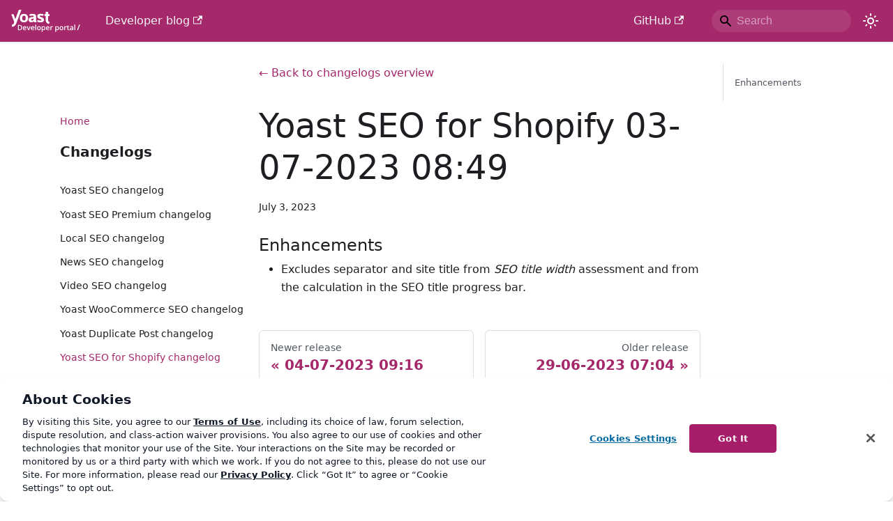

--- FILE ---
content_type: text/html; charset=utf-8
request_url: https://developer.yoast.com/changelog/shopify/03-07-2023%2008:49/
body_size: 5216
content:
<!doctype html>
<html lang="en" dir="ltr" class="blog-wrapper blog-post-page plugin-changelog-plugin plugin-id-shopify-seo" data-has-hydrated="false">
<head>
<meta charset="UTF-8">
<meta name="generator" content="Docusaurus v3.7.0">
<title data-rh="true">Yoast SEO for Shopify 03-07-2023 08:49 changelog | Yoast developer portal</title><meta data-rh="true" name="viewport" content="width=device-width,initial-scale=1"><meta data-rh="true" name="twitter:card" content="summary_large_image"><meta data-rh="true" property="og:url" content="https://developer.yoast.com/changelog/shopify/03-07-2023 08:49/"><meta data-rh="true" property="og:locale" content="en"><meta data-rh="true" name="docusaurus_locale" content="en"><meta data-rh="true" name="docusaurus_tag" content="default"><meta data-rh="true" name="docsearch:language" content="en"><meta data-rh="true" name="docsearch:docusaurus_tag" content="default"><meta data-rh="true" property="og:title" content="Yoast SEO for Shopify 03-07-2023 08:49 changelog | Yoast developer portal"><meta data-rh="true" name="description" content="This is the changelog for version 03-07-2023 08:49 of Yoast SEO for Shopify."><meta data-rh="true" property="og:description" content="This is the changelog for version 03-07-2023 08:49 of Yoast SEO for Shopify."><meta data-rh="true" property="og:image" content="https://yoast.com/shared-assets/opengraph/?title=Yoast%20SEO%20for%20Shopify%2003-07-2023%2008%3A49"><meta data-rh="true" name="twitter:image" content="https://yoast.com/shared-assets/opengraph/?title=Yoast%20SEO%20for%20Shopify%2003-07-2023%2008%3A49"><meta data-rh="true" property="og:type" content="article"><meta data-rh="true" property="article:published_time" content="2023-07-03T20:00:00.000Z"><link data-rh="true" rel="icon" href="/img/favicon.png"><link data-rh="true" rel="canonical" href="https://developer.yoast.com/changelog/shopify/03-07-2023 08:49/"><link data-rh="true" rel="alternate" href="https://developer.yoast.com/changelog/shopify/03-07-2023 08:49/" hreflang="en"><link data-rh="true" rel="alternate" href="https://developer.yoast.com/changelog/shopify/03-07-2023 08:49/" hreflang="x-default"><link rel="alternate" type="application/rss+xml" href="/changelog/yoast-seo/rss.xml" title="Yoast SEO changelog RSS Feed">
<link rel="alternate" type="application/rss+xml" href="/changelog/yoast-seo-premium/rss.xml" title="Yoast SEO Premium changelog RSS Feed">
<link rel="alternate" type="application/rss+xml" href="/changelog/local-seo/rss.xml" title="Yoast Local SEO changelog RSS Feed">
<link rel="alternate" type="application/rss+xml" href="/changelog/news-seo/rss.xml" title="Yoast News SEO changelog RSS Feed">
<link rel="alternate" type="application/rss+xml" href="/changelog/video-seo/rss.xml" title="Yoast Video SEO changelog RSS Feed">
<link rel="alternate" type="application/rss+xml" href="/changelog/woocommerce-seo/rss.xml" title="Yoast WooCommerce SEO changelog RSS Feed">
<link rel="alternate" type="application/rss+xml" href="/changelog/duplicate-post/rss.xml" title="Yoast Duplicate Post changelog RSS Feed">
<link rel="alternate" type="application/rss+xml" href="/changelog/shopify/rss.xml" title="Yoast SEO for Shopify changelog RSS Feed">
<!-- Google Tag Manager -->
    <script>!function(e,t,a,n){e[n]=e[n]||[],e[n].push({"gtm.start":(new Date).getTime(),event:"gtm.js"});var g=t.getElementsByTagName(a)[0],m=t.createElement(a);m.async=!0,m.src="https://www.googletagmanager.com/gtm.js?id=GTM-NHRB36F",g.parentNode.insertBefore(m,g)}(window,document,"script","dataLayer")</script>
    <!-- End Google Tag Manager -->


<meta property="og:site_name" content="Yoast developer portal">
<script type="application/ld+json">{
	"@context": "https://schema.org",
	"@graph": [
		{
			"@type": "WebSite",
			"@id": "https://developer.yoast.com/#website",
			"url": "https://developer.yoast.com/",
			"name": "Yoast Developer",
			"description": "Docs for Yoast SEO, for everyone",
			"publisher": {
				"@id": "https://yoast.com/#organization"
			},
			"potentialAction": [
				{
					"@type": "SearchAction",
					"target": {
						"@type": "EntryPoint",
						"urlTemplate": "https://developer.yoast.com/search/?q={search_term_string}"
					},
					"query-input": "required name=search_term_string"
				}
			],
			"inLanguage": "en-US",
			"copyrightHolder": {
				"@id": "https://yoast.com/#organization"
			}
		},
		{
			"@type": [
				"Organization",
				"Brand"
			],
			"@id": "https://yoast.com/#organization",
			"name": "Yoast",
			"url": "https://yoast.com/",
			"logo": {
				"@type": "ImageObject",
				"inLanguage": "en-US",
				"@id": "https://yoast.com/#/schema/logo/image/",
				"url": "https://yoast.com/app/uploads/2020/09/Yoast_Icon_SocialMedia_500x500.png",
				"contentUrl": "https://yoast.com/app/uploads/2020/09/Yoast_Icon_SocialMedia_500x500.png",
				"width": 500,
				"height": 500,
				"caption": "Yoast"
			},
			"image": {
				"@id": "https://yoast.com/#/schema/logo/image/"
			},
			"sameAs": [
				"https://yoast.com",
				"https://www.instagram.com/yoast/",
				"https://www.linkedin.com/company/1414157/",
				"https://www.pinterest.com/yoast/",
				"https://www.youtube.com/yoast",
				"https://en.wikipedia.org/wiki/Yoast",
				"https://www.facebook.com/yoast",
				"https://twitter.com/yoast",
				"https://g.co/kgs/4H5sG2",
				"https://g.co/kgs/a9XfUu"
			],
			"founder": {
				"@type": "Person",
				"name": "Joost de Valk",
				"sameAs": "https://en.wikipedia.org/wiki/Joost_de_Valk"
			},
			"foundingDate": "2010-05-01",
			"slogan": "SEO for Everyone",
			"description": "Yoast helps you with your website optimization, whether it be through our widely used SEO software or our online SEO courses: we&#039;re here to help.",
			"legalName": "Yoast BV",
			"parentOrganization": {
				"@type": "Organization",
				"name": "Newfold Digital",
				"description": "Newfold Digital is a leading web presence solutions provider serving millions of small-to-medium businesses globally.",
				"url": "https://newfold.com/",
				"sameAs": [
					"https://newfold.com/"
				],
				"logo": "https://yoast.com/app/uploads/2022/01/newfold-logo.png"
			}
		}
	]
}</script><link rel="stylesheet" href="/assets/css/styles.f8c0a30b.css">
<script src="/assets/js/runtime~main.ff318b84.js" defer="defer"></script>
<script src="/assets/js/main.44327d5b.js" defer="defer"></script>
</head>
<body class="navigation-with-keyboard">
<script>!function(){function t(t){document.documentElement.setAttribute("data-theme",t)}var e=function(){try{return new URLSearchParams(window.location.search).get("docusaurus-theme")}catch(t){}}()||function(){try{return window.localStorage.getItem("theme")}catch(t){}}();t(null!==e?e:"light")}(),function(){try{const n=new URLSearchParams(window.location.search).entries();for(var[t,e]of n)if(t.startsWith("docusaurus-data-")){var a=t.replace("docusaurus-data-","data-");document.documentElement.setAttribute(a,e)}}catch(t){}}()</script><div id="__docusaurus"><link rel="preload" as="image" href="/img/yoast-logo.svg"><div role="region" aria-label="Skip to main content"><a class="skipToContent_fXgn" href="#__docusaurus_skipToContent_fallback">Skip to main content</a></div><nav aria-label="Main" class="navbar navbar--fixed-top navbar--primary"><div class="navbar__inner"><div class="navbar__items"><button aria-label="Toggle navigation bar" aria-expanded="false" class="navbar__toggle clean-btn" type="button"><svg width="30" height="30" viewBox="0 0 30 30" aria-hidden="true"><path stroke="currentColor" stroke-linecap="round" stroke-miterlimit="10" stroke-width="2" d="M4 7h22M4 15h22M4 23h22"></path></svg></button><a class="navbar__brand" href="/"><div class="navbar__logo"><img src="/img/yoast-logo.svg" alt="Yoast Logo" class="themedComponent_mlkZ themedComponent--light_NVdE" height="50px"><img src="/img/yoast-logo.svg" alt="Yoast Logo" class="themedComponent_mlkZ themedComponent--dark_xIcU" height="50px"></div></a><a href="https://developer.yoast.com/blog/" target="_blank" rel="noopener noreferrer" class="navbar__item navbar__link">Developer blog<svg width="13.5" height="13.5" aria-hidden="true" viewBox="0 0 24 24" class="iconExternalLink_nPIU"><path fill="currentColor" d="M21 13v10h-21v-19h12v2h-10v15h17v-8h2zm3-12h-10.988l4.035 4-6.977 7.07 2.828 2.828 6.977-7.07 4.125 4.172v-11z"></path></svg></a></div><div class="navbar__items navbar__items--right"><a href="https://github.com/yoast" target="_blank" rel="noopener noreferrer" class="navbar__item navbar__link">GitHub<svg width="13.5" height="13.5" aria-hidden="true" viewBox="0 0 24 24" class="iconExternalLink_nPIU"><path fill="currentColor" d="M21 13v10h-21v-19h12v2h-10v15h17v-8h2zm3-12h-10.988l4.035 4-6.977 7.07 2.828 2.828 6.977-7.07 4.125 4.172v-11z"></path></svg></a><div class="navbarSearchContainer_Bca1"><div class="navbar__search searchBarContainer_NW3z" dir="ltr"><input placeholder="Search" aria-label="Search" class="navbar__search-input searchInput_YFbd" value=""><div class="loadingRing_RJI3 searchBarLoadingRing_YnHq"><div></div><div></div><div></div><div></div></div></div></div><div class="toggle_vylO colorModeToggle_DEke"><button class="clean-btn toggleButton_gllP toggleButtonDisabled_aARS" type="button" disabled="" title="Switch between dark and light mode (currently light mode)" aria-label="Switch between dark and light mode (currently light mode)" aria-live="polite" aria-pressed="false"><svg viewBox="0 0 24 24" width="24" height="24" class="lightToggleIcon_pyhR"><path fill="currentColor" d="M12,9c1.65,0,3,1.35,3,3s-1.35,3-3,3s-3-1.35-3-3S10.35,9,12,9 M12,7c-2.76,0-5,2.24-5,5s2.24,5,5,5s5-2.24,5-5 S14.76,7,12,7L12,7z M2,13l2,0c0.55,0,1-0.45,1-1s-0.45-1-1-1l-2,0c-0.55,0-1,0.45-1,1S1.45,13,2,13z M20,13l2,0c0.55,0,1-0.45,1-1 s-0.45-1-1-1l-2,0c-0.55,0-1,0.45-1,1S19.45,13,20,13z M11,2v2c0,0.55,0.45,1,1,1s1-0.45,1-1V2c0-0.55-0.45-1-1-1S11,1.45,11,2z M11,20v2c0,0.55,0.45,1,1,1s1-0.45,1-1v-2c0-0.55-0.45-1-1-1C11.45,19,11,19.45,11,20z M5.99,4.58c-0.39-0.39-1.03-0.39-1.41,0 c-0.39,0.39-0.39,1.03,0,1.41l1.06,1.06c0.39,0.39,1.03,0.39,1.41,0s0.39-1.03,0-1.41L5.99,4.58z M18.36,16.95 c-0.39-0.39-1.03-0.39-1.41,0c-0.39,0.39-0.39,1.03,0,1.41l1.06,1.06c0.39,0.39,1.03,0.39,1.41,0c0.39-0.39,0.39-1.03,0-1.41 L18.36,16.95z M19.42,5.99c0.39-0.39,0.39-1.03,0-1.41c-0.39-0.39-1.03-0.39-1.41,0l-1.06,1.06c-0.39,0.39-0.39,1.03,0,1.41 s1.03,0.39,1.41,0L19.42,5.99z M7.05,18.36c0.39-0.39,0.39-1.03,0-1.41c-0.39-0.39-1.03-0.39-1.41,0l-1.06,1.06 c-0.39,0.39-0.39,1.03,0,1.41s1.03,0.39,1.41,0L7.05,18.36z"></path></svg><svg viewBox="0 0 24 24" width="24" height="24" class="darkToggleIcon_wfgR"><path fill="currentColor" d="M9.37,5.51C9.19,6.15,9.1,6.82,9.1,7.5c0,4.08,3.32,7.4,7.4,7.4c0.68,0,1.35-0.09,1.99-0.27C17.45,17.19,14.93,19,12,19 c-3.86,0-7-3.14-7-7C5,9.07,6.81,6.55,9.37,5.51z M12,3c-4.97,0-9,4.03-9,9s4.03,9,9,9s9-4.03,9-9c0-0.46-0.04-0.92-0.1-1.36 c-0.98,1.37-2.58,2.26-4.4,2.26c-2.98,0-5.4-2.42-5.4-5.4c0-1.81,0.89-3.42,2.26-4.4C12.92,3.04,12.46,3,12,3L12,3z"></path></svg></button></div></div></div><div role="presentation" class="navbar-sidebar__backdrop"></div></nav><div id="__docusaurus_skipToContent_fallback" class="main-wrapper mainWrapper_z2l0"><div class="container margin-vert--lg"><div class="row"><aside class="col col--3"><nav class="sidebar_brwN thin-scrollbar" aria-label="Blog recent posts navigation"><ul class="sidebarItemList_QwSx clean-list"><li class="sidebarItem_lnhn"><a aria-current="page" class="sidebarItemLink_yNGZ sidebarItemLinkActive_oSRm" href="/">Home</a></li></ul><div class="sidebarItemTitle_r4Q1 margin-bottom--md">Changelogs</div><ul class="sidebarItemList_QwSx clean-list"><li class="sidebarItem_lnhn"><a class="sidebarItemLink_yNGZ" href="/changelog/yoast-seo/">Yoast SEO changelog</a></li><li class="sidebarItem_lnhn"><a class="sidebarItemLink_yNGZ" href="/changelog/yoast-seo-premium/">Yoast SEO Premium changelog</a></li><li class="sidebarItem_lnhn"><a class="sidebarItemLink_yNGZ" href="/changelog/local-seo/">Local SEO changelog</a></li><li class="sidebarItem_lnhn"><a class="sidebarItemLink_yNGZ" href="/changelog/news-seo/">News SEO changelog</a></li><li class="sidebarItem_lnhn"><a class="sidebarItemLink_yNGZ" href="/changelog/video-seo/">Video SEO changelog</a></li><li class="sidebarItem_lnhn"><a class="sidebarItemLink_yNGZ" href="/changelog/woocommerce-seo/">Yoast WooCommerce SEO changelog</a></li><li class="sidebarItem_lnhn"><a class="sidebarItemLink_yNGZ" href="/changelog/duplicate-post/">Yoast Duplicate Post changelog</a></li><li class="sidebarItem_lnhn"><a aria-current="page" class="sidebarItemLink_yNGZ sidebarItemLinkActive_oSRm" href="/changelog/shopify/">Yoast SEO for Shopify changelog</a></li></ul><div class="sidebarItemTitle_r4Q1 margin-bottom--md">Recent releases</div><ul class="sidebarItemList_QwSx clean-list"><li class="sidebarItem_lnhn"><a class="sidebarItemLink_yNGZ" href="/changelog/shopify/13-01-2026 08:53/">13-01-2026 08:53</a></li><li class="sidebarItem_lnhn"><a class="sidebarItemLink_yNGZ" href="/changelog/shopify/12-01-2026 08:24/">12-01-2026 08:24</a></li><li class="sidebarItem_lnhn"><a class="sidebarItemLink_yNGZ" href="/changelog/shopify/08-01-2026 08:37/">08-01-2026 08:37</a></li><li class="sidebarItem_lnhn"><a class="sidebarItemLink_yNGZ" href="/changelog/shopify/24-12-2025 08:37/">24-12-2025 08:37</a></li><li class="sidebarItem_lnhn"><a class="sidebarItemLink_yNGZ" href="/changelog/shopify/15-12-2025 09:06/">15-12-2025 09:06</a></li><li class="sidebarItem_lnhn"><a class="sidebarItemLink_yNGZ" href="/changelog/shopify/03-12-2025 09:22/">03-12-2025 09:22</a></li><li class="sidebarItem_lnhn"><a class="sidebarItemLink_yNGZ" href="/changelog/shopify/29-10-2025 10:55/">29-10-2025 10:55</a></li><li class="sidebarItem_lnhn"><a class="sidebarItemLink_yNGZ" href="/changelog/shopify/27-10-2025 08:43/">27-10-2025 08:43</a></li><li class="sidebarItem_lnhn"><a class="sidebarItemLink_yNGZ" href="/changelog/shopify/23-10-2025 06:20/">23-10-2025 06:20</a></li><li class="sidebarItem_lnhn"><a class="sidebarItemLink_yNGZ" href="/changelog/shopify/13-10-2025 10:45/">13-10-2025 10:45</a></li></ul></nav></aside><main class="col col--7"><a class="changelogOverviewLink_dHD6" href="/changelog/shopify/">← Back to changelogs overview</a><article class="changelogItemContainer_jeDt"><header><h1 class="title_CvKu">Yoast SEO for Shopify 03-07-2023 08:49</h1><div class="container_mt6G margin-vert--md"><time datetime="2023-07-03T20:00:00.000Z">July 3, 2023</time></div></header><div id="__blog-post-container" class="markdown"><h3 class="anchor anchorWithStickyNavbar_LWe7" id="enhancements">Enhancements<a href="#enhancements" class="hash-link" aria-label="Direct link to Enhancements" title="Direct link to Enhancements">​</a></h3>
<ul>
<li>Excludes separator and site title from <em>SEO title width</em> assessment and from the calculation in the SEO title progress bar.</li>
</ul></div></article><nav class="pagination-nav docusaurus-mt-lg" aria-label="Changelog item navigation"><a class="pagination-nav__link pagination-nav__link--prev" href="/changelog/shopify/04-07-2023 09:16/"><div class="pagination-nav__sublabel">Newer release</div><div class="pagination-nav__label">04-07-2023 09:16</div></a><a class="pagination-nav__link pagination-nav__link--next" href="/changelog/shopify/29-06-2023 07:04/"><div class="pagination-nav__sublabel">Older release</div><div class="pagination-nav__label">29-06-2023 07:04</div></a></nav></main><div class="col col--2"><div class="tableOfContents_bqdL thin-scrollbar"><ul class="table-of-contents table-of-contents__left-border"><li><a href="#enhancements" class="table-of-contents__link toc-highlight">Enhancements</a></li></ul></div></div></div></div></div><footer class="footer footer--dark"><div class="container container-fluid"><div class="row footer__links"><div class="col footer__col"><div class="footer__title">Yoast elsewhere</div><ul class="footer__items clean-list"><li class="footer__item"><a href="https://yoast.com/seo-blog/" target="_blank" rel="noopener noreferrer" class="footer__link-item">SEO blog<svg width="13.5" height="13.5" aria-hidden="true" viewBox="0 0 24 24" class="iconExternalLink_nPIU"><path fill="currentColor" d="M21 13v10h-21v-19h12v2h-10v15h17v-8h2zm3-12h-10.988l4.035 4-6.977 7.07 2.828 2.828 6.977-7.07 4.125 4.172v-11z"></path></svg></a></li><li class="footer__item"><a href="https://yoast.com/about-us/" target="_blank" rel="noopener noreferrer" class="footer__link-item">About us<svg width="13.5" height="13.5" aria-hidden="true" viewBox="0 0 24 24" class="iconExternalLink_nPIU"><path fill="currentColor" d="M21 13v10h-21v-19h12v2h-10v15h17v-8h2zm3-12h-10.988l4.035 4-6.977 7.07 2.828 2.828 6.977-7.07 4.125 4.172v-11z"></path></svg></a></li><li class="footer__item"><a href="https://yoast.com/jobs/" target="_blank" rel="noopener noreferrer" class="footer__link-item">Work at Yoast<svg width="13.5" height="13.5" aria-hidden="true" viewBox="0 0 24 24" class="iconExternalLink_nPIU"><path fill="currentColor" d="M21 13v10h-21v-19h12v2h-10v15h17v-8h2zm3-12h-10.988l4.035 4-6.977 7.07 2.828 2.828 6.977-7.07 4.125 4.172v-11z"></path></svg></a></li><li class="footer__item"><a href="https://yoast.com/help/" target="_blank" rel="noopener noreferrer" class="footer__link-item">Help center<svg width="13.5" height="13.5" aria-hidden="true" viewBox="0 0 24 24" class="iconExternalLink_nPIU"><path fill="currentColor" d="M21 13v10h-21v-19h12v2h-10v15h17v-8h2zm3-12h-10.988l4.035 4-6.977 7.07 2.828 2.828 6.977-7.07 4.125 4.172v-11z"></path></svg></a></li><li class="footer__item"><a href="https://yoast.com/academy/" target="_blank" rel="noopener noreferrer" class="footer__link-item">SEO training<svg width="13.5" height="13.5" aria-hidden="true" viewBox="0 0 24 24" class="iconExternalLink_nPIU"><path fill="currentColor" d="M21 13v10h-21v-19h12v2h-10v15h17v-8h2zm3-12h-10.988l4.035 4-6.977 7.07 2.828 2.828 6.977-7.07 4.125 4.172v-11z"></path></svg></a></li></ul></div><div class="col footer__col"><div class="footer__title">Products</div><ul class="footer__items clean-list"><li class="footer__item"><a href="https://yoast.com/product/yoast-seo-premium-wordpress/" target="_blank" rel="noopener noreferrer" class="footer__link-item">Yoast SEO Premium<svg width="13.5" height="13.5" aria-hidden="true" viewBox="0 0 24 24" class="iconExternalLink_nPIU"><path fill="currentColor" d="M21 13v10h-21v-19h12v2h-10v15h17v-8h2zm3-12h-10.988l4.035 4-6.977 7.07 2.828 2.828 6.977-7.07 4.125 4.172v-11z"></path></svg></a></li><li class="footer__item"><a href="https://yoast.com/product/yoast-seo-shopify/" target="_blank" rel="noopener noreferrer" class="footer__link-item">Yoast SEO for Shopify<svg width="13.5" height="13.5" aria-hidden="true" viewBox="0 0 24 24" class="iconExternalLink_nPIU"><path fill="currentColor" d="M21 13v10h-21v-19h12v2h-10v15h17v-8h2zm3-12h-10.988l4.035 4-6.977 7.07 2.828 2.828 6.977-7.07 4.125 4.172v-11z"></path></svg></a></li><li class="footer__item"><a href="https://yoast.com/product/yoast-woocommerce-seo/" target="_blank" rel="noopener noreferrer" class="footer__link-item">Yoast WooCommerce SEO<svg width="13.5" height="13.5" aria-hidden="true" viewBox="0 0 24 24" class="iconExternalLink_nPIU"><path fill="currentColor" d="M21 13v10h-21v-19h12v2h-10v15h17v-8h2zm3-12h-10.988l4.035 4-6.977 7.07 2.828 2.828 6.977-7.07 4.125 4.172v-11z"></path></svg></a></li></ul></div><div class="col footer__col"><div class="footer__title">Legal</div><ul class="footer__items clean-list"><li class="footer__item"><a href="https://yoast.com/terms-of-service/" target="_blank" rel="noopener noreferrer" class="footer__link-item">Terms of Service<svg width="13.5" height="13.5" aria-hidden="true" viewBox="0 0 24 24" class="iconExternalLink_nPIU"><path fill="currentColor" d="M21 13v10h-21v-19h12v2h-10v15h17v-8h2zm3-12h-10.988l4.035 4-6.977 7.07 2.828 2.828 6.977-7.07 4.125 4.172v-11z"></path></svg></a></li><li class="footer__item"><a href="https://yoast.com/privacy-policy/" target="_blank" rel="noopener noreferrer" class="footer__link-item">Privacy policy<svg width="13.5" height="13.5" aria-hidden="true" viewBox="0 0 24 24" class="iconExternalLink_nPIU"><path fill="currentColor" d="M21 13v10h-21v-19h12v2h-10v15h17v-8h2zm3-12h-10.988l4.035 4-6.977 7.07 2.828 2.828 6.977-7.07 4.125 4.172v-11z"></path></svg></a></li><li class="footer__item"><a href="https://yoast.com/refund-policy/" target="_blank" rel="noopener noreferrer" class="footer__link-item">Refund policy<svg width="13.5" height="13.5" aria-hidden="true" viewBox="0 0 24 24" class="iconExternalLink_nPIU"><path fill="currentColor" d="M21 13v10h-21v-19h12v2h-10v15h17v-8h2zm3-12h-10.988l4.035 4-6.977 7.07 2.828 2.828 6.977-7.07 4.125 4.172v-11z"></path></svg></a></li></ul></div></div><div class="footer__bottom text--center"><div class="footer__copyright">Copyright © 2026 Yoast BV. Built with Docusaurus.</div></div></div></footer></div>
<!-- Google Tag Manager (noscript) -->
    <noscript><iframe src="https://www.googletagmanager.com/ns.html?id=GTM-NHRB36F" height="0" width="0" style="display:none;visibility:hidden"></iframe></noscript>
    <!-- End Google Tag Manager (noscript) --><script>(function(){function c(){var b=a.contentDocument||a.contentWindow.document;if(b){var d=b.createElement('script');d.innerHTML="window.__CF$cv$params={r:'9c0864cb3a734bba',t:'MTc2ODg0NzMyNi4wMDAwMDA='};var a=document.createElement('script');a.nonce='';a.src='/cdn-cgi/challenge-platform/scripts/jsd/main.js';document.getElementsByTagName('head')[0].appendChild(a);";b.getElementsByTagName('head')[0].appendChild(d)}}if(document.body){var a=document.createElement('iframe');a.height=1;a.width=1;a.style.position='absolute';a.style.top=0;a.style.left=0;a.style.border='none';a.style.visibility='hidden';document.body.appendChild(a);if('loading'!==document.readyState)c();else if(window.addEventListener)document.addEventListener('DOMContentLoaded',c);else{var e=document.onreadystatechange||function(){};document.onreadystatechange=function(b){e(b);'loading'!==document.readyState&&(document.onreadystatechange=e,c())}}}})();</script></body>
</html>

--- FILE ---
content_type: application/javascript
request_url: https://developer.yoast.com/assets/js/91aaa881.9e34c14a.js
body_size: -391
content:
"use strict";(self.webpackChunkdeveloper_v_2=self.webpackChunkdeveloper_v_2||[]).push([[78361],{686236:e=>{e.exports=JSON.parse('{"name":"changelog-plugin","id":"shopify-seo"}')}}]);

--- FILE ---
content_type: application/javascript
request_url: https://developer.yoast.com/assets/js/8747962f.f8ead310.js
body_size: 458
content:
"use strict";(self.webpackChunkdeveloper_v_2=self.webpackChunkdeveloper_v_2||[]).push([[33886],{522745:(e,t,n)=>{n.r(t),n.d(t,{assets:()=>l,contentTitle:()=>i,default:()=>p,frontMatter:()=>a,metadata:()=>s,toc:()=>c});var s=n(900283),o=n(474848),r=n(28453);const a={title:"03-07-2023 08:49",keywords:["Yoast SEO for Shopify"],date:"2023-07-03T20:00"},i="Yoast SEO for Shopify 03-07-2023 08:49",l={authorsImageUrls:[]},c=[{value:"Enhancements",id:"enhancements",level:3}];function h(e){const t={em:"em",h3:"h3",li:"li",ul:"ul",...(0,r.R)(),...e.components};return(0,o.jsxs)(o.Fragment,{children:[(0,o.jsx)(t.h3,{id:"enhancements",children:"Enhancements"}),"\n",(0,o.jsxs)(t.ul,{children:["\n",(0,o.jsxs)(t.li,{children:["Excludes separator and site title from ",(0,o.jsx)(t.em,{children:"SEO title width"})," assessment and from the calculation in the SEO title progress bar."]}),"\n"]})]})}function p(e={}){const{wrapper:t}={...(0,r.R)(),...e.components};return t?(0,o.jsx)(t,{...e,children:(0,o.jsx)(h,{...e})}):h(e)}},28453:(e,t,n)=>{n.d(t,{R:()=>a,x:()=>i});var s=n(296540);const o={},r=s.createContext(o);function a(e){const t=s.useContext(r);return s.useMemo((function(){return"function"==typeof e?e(t):{...t,...e}}),[t,e])}function i(e){let t;return t=e.disableParentContext?"function"==typeof e.components?e.components(o):e.components||o:a(e.components),s.createElement(r.Provider,{value:t},e.children)}},900283:e=>{e.exports=JSON.parse('{"permalink":"/changelog/shopify/03-07-2023 08:49","source":"@site/changelog/source/shopify/03-07-2023 08:49.md","title":"03-07-2023 08:49","description":"Enhancements","date":"2023-07-03T20:00:00.000Z","tags":[],"hasTruncateMarker":false,"authors":[],"frontMatter":{"title":"03-07-2023 08:49","keywords":["Yoast SEO for Shopify"],"date":"2023-07-03T20:00"},"unlisted":false,"prevItem":{"title":"04-07-2023 09:16","permalink":"/changelog/shopify/04-07-2023 09:16"},"nextItem":{"title":"29-06-2023 07:04","permalink":"/changelog/shopify/29-06-2023 07:04"},"listPageLink":"/changelog/shopify/page/12"}')}}]);

--- FILE ---
content_type: application/javascript
request_url: https://developer.yoast.com/assets/js/aba21aa0.3f51c93e.js
body_size: -385
content:
"use strict";(self.webpackChunkdeveloper_v_2=self.webpackChunkdeveloper_v_2||[]).push([[35742],{127093:e=>{e.exports=JSON.parse('{"name":"docusaurus-plugin-content-docs","id":"default"}')}}]);

--- FILE ---
content_type: application/javascript
request_url: https://developer.yoast.com/assets/js/runtime~main.ff318b84.js
body_size: 86398
content:
(()=>{"use strict";var e,c,b,d,a,f={},t={};function r(e){var c=t[e];if(void 0!==c)return c.exports;var b=t[e]={exports:{}};return f[e].call(b.exports,b,b.exports,r),b.exports}r.m=f,e=[],r.O=(c,b,d,a)=>{if(!b){var f=1/0;for(i=0;i<e.length;i++){b=e[i][0],d=e[i][1],a=e[i][2];for(var t=!0,o=0;o<b.length;o++)(!1&a||f>=a)&&Object.keys(r.O).every((e=>r.O[e](b[o])))?b.splice(o--,1):(t=!1,a<f&&(f=a));if(t){e.splice(i--,1);var n=d();void 0!==n&&(c=n)}}return c}a=a||0;for(var i=e.length;i>0&&e[i-1][2]>a;i--)e[i]=e[i-1];e[i]=[b,d,a]},r.n=e=>{var c=e&&e.__esModule?()=>e.default:()=>e;return r.d(c,{a:c}),c},b=Object.getPrototypeOf?e=>Object.getPrototypeOf(e):e=>e.__proto__,r.t=function(e,d){if(1&d&&(e=this(e)),8&d)return e;if("object"==typeof e&&e){if(4&d&&e.__esModule)return e;if(16&d&&"function"==typeof e.then)return e}var a=Object.create(null);r.r(a);var f={};c=c||[null,b({}),b([]),b(b)];for(var t=2&d&&e;"object"==typeof t&&!~c.indexOf(t);t=b(t))Object.getOwnPropertyNames(t).forEach((c=>f[c]=()=>e[c]));return f.default=()=>e,r.d(a,f),a},r.d=(e,c)=>{for(var b in c)r.o(c,b)&&!r.o(e,b)&&Object.defineProperty(e,b,{enumerable:!0,get:c[b]})},r.f={},r.e=e=>Promise.all(Object.keys(r.f).reduce(((c,b)=>(r.f[b](e,c),c)),[])),r.u=e=>"assets/js/"+({9:"45f095f1",35:"09340cb9",46:"b118c1da",51:"f74a28e9",55:"17010ca9",74:"6f489824",111:"c53750f3",120:"692174ea",140:"42b0139d",174:"90b0203c",214:"8d213d03",216:"736838a1",283:"f43813ff",292:"8a1e4022",312:"98117793",314:"643a1c76",321:"e6f3d103",376:"0b430d9a",459:"a10aea09",461:"2043ddb9",466:"267c77ef",476:"e6856180",506:"9a15b502",640:"d999ae5a",721:"aa3bbe84",846:"b51abacb",860:"be0de6de",872:"c4a523f7",947:"7015f84a",948:"559f494a",1006:"50d96948",1016:"6623e7a5",1019:"3afda31a",1091:"c5603b0a",1120:"7fa3b0c3",1161:"b4a720df",1212:"be9255c6",1245:"33c71760",1330:"b08f2a11",1367:"38831d30",1374:"1fb71ae4",1391:"9e8c51b9",1431:"5e5cf974",1446:"fe531799",1481:"eedb62f0",1492:"a5754395",1512:"a10cc8b1",1545:"388e1afb",1572:"f0e90e7c",1601:"a530c4e7",1622:"09f51c65",1659:"813ff7d3",1670:"4aa9f088",1744:"3d29a738",1752:"b07d8b1a",1757:"7d00e8d0",1789:"4e83400d",1805:"12989e15",1840:"1051dab5",1864:"672a703e",1871:"f5a8d039",1877:"5c6bccc5",1882:"9b0e6b30",1903:"301e4aa5",1966:"1abc10ef",2004:"446f3dae",2061:"f4bbac13",2222:"19538e15",2234:"1578a500",2235:"4f29f230",2248:"679dd73c",2265:"eff7a0c8",2287:"1c8f6f55",2332:"19f93487",2385:"011312a5",2398:"8ff7c4fe",2420:"96a9cd41",2457:"2cd4cdea",2467:"c1863dd7",2497:"a141fe24",2513:"e2ee2b86",2560:"71244b7f",2581:"88fafcf2",2603:"7ec77a4b",2622:"29fb6321",2625:"06633f20",2652:"2937d316",2688:"7fc16859",2757:"7572e16a",2767:"bdff3317",2814:"329b4e7c",2829:"022a7f79",2838:"b8ea86ed",2888:"142cce5b",2900:"d6041352",2901:"d791d2af",2965:"4627025d",2973:"3a54871a",3033:"0bdea8d2",3041:"c06f1c61",3051:"83f10ca4",3062:"2f4c3595",3081:"9a9dad1c",3082:"1bac2b04",3090:"14fac2a5",3124:"32d2e597",3206:"e90cd079",3232:"0f8382c9",3258:"e2718fb8",3259:"1314dda8",3266:"baebc45a",3273:"00752606",3277:"65fefd6b",3281:"d5826f92",3300:"122f7300",3303:"a3374bbf",3335:"f7eb6716",3380:"39db3f8f",3389:"126e3c4b",3393:"d25ab4a3",3424:"2a8aa78e",3441:"647a3f98",3607:"75849ab8",3620:"0d327768",3623:"badb19a8",3627:"70c87179",3655:"1df89b71",3733:"66158d6f",3740:"518ca001",3788:"f2a1f915",3817:"e4cbab43",3859:"6c57f520",3899:"4d699660",3909:"f2c1ba81",3921:"d112f570",3946:"abe93000",4e3:"a9036646",4027:"bf47e2f0",4048:"7aff80fa",4050:"8eb1e02b",4051:"ce00a050",4079:"d2cb806d",4120:"fcacaa3a",4145:"fcfdf775",4158:"fc5f878f",4166:"2e3af242",4214:"032238a0",4235:"ed926dd0",4259:"a35720db",4322:"ca13ac5f",4323:"e5ec1fdc",4324:"6abec002",4351:"61f0a60d",4396:"2cc06669",4398:"299831c8",4435:"b4e4b9d6",4472:"97a73d4b",4475:"11048020",4493:"77e0e9f7",4584:"516e52fe",4589:"9fc38197",4610:"10ef4704",4616:"61de7233",4647:"2b707b4f",4695:"ca1bb0a8",4713:"6767f36e",4772:"865ff8bd",4868:"ee49d9a6",4902:"257e1fcb",4931:"c41da8a6",4941:"3b8d74ff",4996:"8a799294",5053:"34089215",5085:"6f4baf85",5108:"1fbedcea",5158:"ac4fb355",5163:"ea9b85b0",5168:"834a6f2c",5197:"e32c1a01",5202:"10b66048",5221:"81fc5b6e",5302:"80f6ec6c",5349:"ee2e0c48",5392:"1b5ce26a",5414:"bf393dce",5427:"e62bc8a7",5445:"3cc9bd73",5446:"f22d4555",5584:"c20a114c",5598:"9739971f",5651:"22886200",5676:"1cfd5200",5708:"249659bd",5709:"c09e69e1",5756:"cc2c8aef",5774:"c37c1f3a",5853:"bd8ad5d8",5867:"37954bae",5883:"873b761d",5888:"5b92aa8e",5957:"d44b7346",5960:"1ddeb2c8",5973:"a7545330",6016:"5d829a08",6019:"3a48b6e7",6023:"2c274e63",6030:"24e3e10e",6032:"1913eb80",6037:"4fcedf3c",6056:"e93072f9",6102:"47aa2e83",6117:"637b7c28",6162:"60b1d5f7",6194:"91499078",6208:"b1549d57",6284:"508c45d2",6344:"2968d97b",6362:"61a9f510",6379:"028488a5",6386:"acd627df",6394:"affad128",6451:"395c68ae",6472:"3dc84e02",6485:"165add1f",6496:"3feaf237",6568:"046a6e90",6575:"1675053a",6605:"21710c95",6620:"f70c7567",6630:"dccefd13",6697:"be7e2fab",6702:"8dfb168d",6712:"d156dc6b",6735:"27a544c6",6742:"4f013ce3",6775:"74b2f6bc",6781:"9a32b2e3",6791:"38c75c98",6795:"d1693739",6835:"b4af3969",6861:"6804225c",6910:"cf4eaa30",6923:"fd480e43",6974:"c1f135e1",6995:"f28314bf",7012:"85da3cd1",7050:"7aa46a77",7069:"621c80f8",7143:"5f4356f1",7203:"264a17da",7213:"880068ac",7223:"d7d9c7f6",7235:"43eb529d",7272:"ce6fe0c9",7328:"78f76878",7370:"8935d40d",7373:"0c9f9f96",7437:"9db98c63",7455:"c76e9ae0",7472:"6d0fd069",7523:"d405bfcd",7542:"bb9c7440",7545:"9140e06a",7550:"c1b096a5",7664:"1c6b26d3",7667:"c4012b6b",7680:"eb425010",7720:"19d0b1b4",7731:"4e6aef69",7750:"888c462f",7820:"4fc385c3",7864:"ff02ba64",7896:"90532a2e",7936:"c9096af7",7962:"b6698c30",8019:"2004396d",8029:"a4834136",8032:"1c3c1b2b",8038:"639896ee",8082:"5b024d33",8179:"fd4e9a3c",8184:"7e8c5da8",8195:"2ff09768",8204:"ead067a3",8264:"7963bcf9",8301:"49abfd22",8379:"195fe4b2",8416:"5cc07076",8443:"1799fe3d",8466:"3dc9ff48",8498:"34ead70e",8548:"d7d523f2",8572:"c34744ee",8602:"8352d2d1",8625:"77d4cc49",8664:"f79a7500",8674:"e896fdfc",8677:"e3a3ab54",8702:"3c00c6c5",8733:"f6ca70b9",8805:"9c764f10",8852:"37c9bc26",8903:"46b138d0",9018:"6afd9b8a",9043:"2185ceb4",9045:"55688653",9060:"bb4a9823",9064:"c17240b2",9065:"4656d2e4",9091:"59660b57",9095:"0b50f67d",9185:"478e3e26",9186:"f5c773a1",9187:"c6771103",9249:"aadfd4bd",9252:"de741d1c",9287:"106084d1",9298:"536584a5",9375:"84b629ed",9422:"cbf4691d",9442:"cd52d09b",9444:"c224d5dc",9476:"cec1fbb2",9511:"4dcf3dc7",9521:"5364c34f",9525:"87e6cc86",9616:"1bb8300a",9647:"5e95c892",9778:"7ca32b65",9880:"4b6aece5",9910:"9780c30c",9913:"665b2da2",9915:"86be5446",10036:"04da7f12",10071:"95219dc7",10077:"24df20e7",10091:"8804d141",10137:"e7841250",10181:"ff898a4f",10185:"61b6d333",10188:"f5890157",10210:"1c85a1db",10289:"fd7e9d29",10311:"c15929af",10396:"2ac7bc10",10398:"2118a280",10413:"d1d49a81",10464:"f6d7baba",10524:"da39e1bf",10557:"cd1c91ab",10577:"ddbddae2",10597:"bc36d5e6",10670:"d85e40d7",10677:"d5825600",10680:"03dda18f",10696:"2776cf95",10701:"61379b8f",10727:"9c1b6032",10789:"a709d4dc",10871:"741a6e84",10872:"cfb7c004",10875:"560cf673",10901:"72798764",10903:"8a67c315",10904:"ce6895e4",10932:"1328249d",11007:"5536ed02",11024:"cf421049",11073:"c8667cd1",11130:"c865e97d",11163:"039856ab",11201:"fdfd5302",11244:"4146bd5e",11264:"62b360e7",11321:"4ccef59a",11325:"81e800c1",11345:"a35013ab",11381:"0a36d123",11382:"55b86106",11412:"d7219c7f",11435:"33813d73",11560:"75519aa0",11567:"22dd74f7",11577:"3921e45e",11592:"371c43ee",11625:"76324d64",11662:"b481da8d",11722:"0d3637e7",11780:"3b86df2f",11837:"72e9a909",11839:"a92a3e5b",11855:"826efc44",11911:"52f02ec1",11972:"4dee2efd",12115:"e063357c",12131:"624b1232",12140:"342127e7",12225:"673e65ff",12253:"df867c6b",12254:"2fd59d43",12313:"9ba272c8",12321:"20be807b",12326:"34c8a266",12332:"a798b37d",12361:"81ecc705",12397:"235a5653",12477:"9f238de9",12497:"1be140e6",12584:"170daf46",12600:"2f9f8b04",12657:"918aa675",12666:"fe6bad67",12704:"a0b800e1",12728:"bfa39f33",12783:"3481e2b3",12817:"b6fcfa48",12838:"a6bfa2e6",12839:"36b2742d",12849:"bdf9095a",12864:"5bf48947",12867:"b62bf32c",12897:"9fe0f27a",12925:"7b06e556",12932:"6b0decbe",12992:"ae6e8428",13016:"818a483f",13020:"eb71b471",13089:"cc9fe2e7",13118:"86d2a569",13179:"8bab3b08",13180:"6d33da42",13203:"895adcc5",13216:"cdbd442b",13250:"807ddaeb",13266:"a3067468",13296:"79faff0d",13311:"11658009",13320:"c8f9fe60",13350:"d3eb52f8",13386:"9e23c99a",13427:"be67c652",13437:"1e81458d",13502:"9af5bfc5",13517:"829c5537",13571:"fcacd93e",13597:"00a266b1",13599:"94e7890f",13606:"ec0beb8f",13610:"e6976b22",13643:"07fa3610",13683:"c9606c61",13713:"0e15416b",13745:"e33f19c6",13746:"26a10ddc",13760:"3cc37ee8",13804:"337780dc",13807:"e7427487",13896:"dced92e9",13898:"0421ce8f",13919:"2754dacf",13987:"829b20d9",14011:"32046ac9",14058:"aa4a77d4",14083:"c0552a7a",14108:"672a8d2c",14111:"34b652dd",14139:"eea722f0",14170:"3ac5cb95",14176:"c788b0e8",14203:"90fedcb1",14225:"b4897332",14236:"512a996b",14273:"793e5c55",14374:"1613c852",14380:"67418e0b",14384:"1c2d2098",14424:"6031703e",14425:"963bb464",14493:"465e0cb3",14511:"b54f214f",14540:"531b3274",14578:"42239abf",14611:"57162b74",14622:"59e9cdff",14647:"401c104c",14666:"725d5c23",14791:"b8bff585",14803:"5bbd0f2c",14823:"026908d9",14846:"aaae2f0e",14873:"751f1ab7",14885:"ac279c83",14938:"04933479",15017:"e22ba95f",15047:"3e66bf97",15074:"e7a35033",15079:"8891f343",15085:"718dc263",15094:"f6afafda",15118:"3be4c5af",15135:"b3b7c207",15184:"03353ebb",15243:"c740a81b",15262:"e0009b2e",15274:"111851a9",15360:"7e665299",15405:"1c6e84da",15452:"ad51335c",15459:"c76bdea0",15465:"f67a67cb",15502:"a26b410e",15554:"04cd2042",15634:"304ba6e0",15642:"686db72b",15716:"9fe76f06",15775:"95b324c8",15798:"389fc6b8",15813:"0998df8f",15835:"13e6c893",15864:"f8041947",15867:"231064dd",15882:"91b16169",15889:"8a371da1",15927:"d52bbcbb",15929:"6db1661d",15938:"5599c7ba",15959:"25eeff01",16008:"c8bec0c1",16019:"60633dd6",16044:"c018620e",16109:"479814da",16120:"260c804d",16162:"45d61838",16167:"1720e258",16208:"69fa4b85",16267:"a47c1dbd",16295:"014bb441",16296:"dc673f2d",16308:"d244f25b",16339:"dad4ce70",16370:"0c0357af",16412:"e9a90542",16447:"10d39476",16460:"fcc08e33",16531:"57ec5858",16601:"cf637a22",16640:"af3a4d06",16653:"3fec1b04",16704:"55147739",16714:"0b3bcbc2",16745:"0684c210",16747:"d10c57c7",16760:"a5eb593c",16767:"bf360de4",16776:"71b80af6",16803:"06cd41b8",16840:"7924eee0",16842:"4d0c79d6",16918:"9a31b6d3",16942:"671de21a",16957:"5b1384a8",17040:"7b92a154",17176:"a6c980b8",17185:"46db99a7",17196:"a33202f4",17234:"32dd5f32",17271:"1638a803",17321:"0f37d6e7",17326:"6963003f",17354:"4e05bc08",17403:"d3644276",17415:"793777a3",17423:"9480bd23",17431:"f365e694",17509:"dda2504d",17552:"7748122f",17608:"38908d9f",17643:"45f4b759",17683:"08f0d158",17837:"e0c54773",17880:"5765fcd9",17887:"08cbe8b2",17889:"e27b8394",17977:"f03e4a81",17980:"e56dcfa3",18092:"33dc7612",18165:"79e7d370",18180:"ef41d829",18193:"4451797a",18222:"8b66c85e",18254:"1d3e6b1a",18276:"dedf62bf",18282:"95a7c9c2",18289:"59d94f90",18317:"a45ae3c6",18320:"f0f7b590",18401:"17896441",18419:"1f1720f5",18451:"e3a4645b",18469:"2588092f",18481:"fd9edd95",18520:"6f818789",18535:"2cee11c0",18594:"d23e1af7",18603:"48bbd46f",18627:"258bf7bf",18637:"94ad1e48",18644:"653f6c8b",18648:"b65c7312",18653:"d74f83bb",18656:"c6c2c81e",18667:"20dcef6b",18712:"5645c756",18723:"9db4b520",18789:"2553349c",18791:"9f632b3a",18795:"725cbd09",18870:"9d395b50",18880:"00d09952",18999:"31c64ea9",19023:"b3d4b60a",19032:"ccc8b675",19041:"10488ef2",19128:"39ee63e3",19172:"233df6fe",19213:"b667a53d",19214:"d131e2c2",19236:"ea46cf14",19309:"22c534cf",19329:"2fd429f3",19387:"1b521960",19399:"f7df808c",19410:"a93a7e98",19442:"f9906090",19570:"da570f19",19605:"29f9d701",19615:"86f57e6c",19640:"0dfdf96d",19656:"2bfbc631",19667:"d3de75af",19688:"3fca35e7",19750:"71e6235b",19756:"09dc0342",19759:"9fe59721",19824:"73ea8ebd",19826:"87ea02e1",19827:"702dae09",19829:"f3fdb234",19839:"d8c39b72",19937:"e4efa025",19951:"ed09c573",19955:"4e1eab86",19976:"b531520e",19981:"5f68c660",20006:"c462de12",20045:"19403720",20048:"c5c659ae",20052:"49c71d3f",20118:"4c4af69d",20157:"10ead861",20186:"537cafa1",20218:"45f6c0fc",20244:"95a4dcc0",20280:"a225d0e2",20309:"d131806a",20337:"c7c47abc",20354:"86ae766d",20400:"8cd45a0b",20428:"b18fa09f",20460:"782f2f24",20544:"5be0d9d8",20620:"cf08446b",20684:"f0952df7",20719:"bfc2cdaa",20733:"76b64931",20790:"7b1359f6",20816:"e4f5ddfe",20829:"b4c994f5",20875:"3c2ec251",20951:"0b110c58",20957:"3df5547b",20985:"7e4fe3dd",21001:"5ba143f4",21017:"87af89f7",21032:"7986133d",21069:"4279bdea",21083:"67897759",21215:"de3906f1",21241:"24dc4cc1",21325:"28587f3e",21342:"4ddd8cc3",21351:"1143dc8b",21365:"48dc4f1d",21387:"e12ce826",21393:"22d5b665",21469:"507bd3af",21483:"bb2a037e",21510:"c9ca30c9",21530:"6ca4d8f1",21556:"7b3ac28c",21571:"3f89dceb",21615:"bf262b2b",21665:"fc8e201c",21735:"087eb1e0",21768:"02aa7e76",21780:"500a2d72",21820:"c97580fe",21840:"95d02ded",21853:"18323a0f",21854:"5693c179",21969:"354d09fe",21975:"59479f04",21998:"c39676e2",21999:"5a3ad62f",22004:"d312fa73",22026:"308e040a",22120:"dffc965f",22131:"a7bcd126",22228:"2c70ec58",22250:"40fa8697",22258:"f2e845b2",22283:"627d57a6",22316:"3886ce48",22324:"4d8b13fc",22388:"73887f68",22407:"a4995907",22420:"1595b2f9",22432:"f3ba5ca2",22467:"32a0a380",22530:"07907dac",22531:"9c5e6f12",22539:"f6d1c493",22573:"64764f89",22584:"47526cb2",22594:"855953c7",22615:"30fd8b34",22617:"7bee6ffa",22622:"f59d6df9",22623:"73b0b327",22636:"15cef4b9",22639:"d6ccdba1",22649:"12a0cd16",22664:"b8e0097f",22681:"0f4e086c",22684:"c65cd02f",22700:"db15c622",22712:"d23e7e34",22771:"9e19159e",22783:"efbdbbcf",22790:"e642c2fc",22815:"7b05d17f",22816:"555fcc0b",22823:"f5786e4a",22912:"a1343dda",22923:"3288227b",22988:"a35d4ea6",23003:"c3b6bada",23006:"742769a1",23022:"879c850c",23038:"5dbc810f",23042:"b3719ed2",23060:"84111262",23138:"c5117378",23156:"acc30dc0",23193:"74cdc007",23209:"6f610ce5",23255:"e0711e2c",23262:"d3677adc",23300:"07bf1410",23314:"d9a36028",23343:"51792152",23365:"a9987815",23395:"952fcc04",23446:"dd6ad9ad",23448:"439b0845",23480:"f1e20f90",23494:"fb85a788",23526:"4c3b8a31",23533:"3eca53a9",23535:"2b0b57bd",23536:"ee523863",23607:"32788c89",23610:"73bb32ac",23614:"242b9725",23665:"76a84c05",23696:"c921bea0",23709:"81e20345",23798:"7b7bd1c5",23871:"c0a25678",23926:"c9bcdf81",24020:"b382aa82",24038:"1d802d6f",24062:"c3435b78",24068:"f97516de",24103:"e888aa0e",24143:"8af42315",24156:"68bef3cf",24206:"ee744ddf",24238:"4d236b44",24247:"6761b4fb",24279:"7fdfd672",24289:"88bc07a7",24335:"a531b73b",24360:"0cb06563",24370:"42dc2e2e",24453:"7b3d11c7",24488:"b508f8e1",24492:"3d91da2c",24502:"7ba7a48a",24515:"d32d2d2e",24518:"47dec09a",24553:"9a4a9b97",24554:"0ec0905a",24567:"fa7c8980",24619:"a7ccf787",24626:"5c103ee9",24676:"6e6d7a11",24755:"ddd689e8",24779:"d760e67a",24809:"e2093a33",24894:"0f12596f",24924:"0485c11a",24950:"bd6b7f44",24968:"322bc71e",24985:"887c8783",24988:"512fef17",25002:"328493b0",25031:"c6b3611f",25045:"818b940f",25089:"e337d9da",25090:"0e581bb0",25095:"70b2aba3",25114:"60417d36",25116:"24413b5d",25124:"c8161325",25133:"bf78cc8a",25137:"add3669e",25142:"395bb1f1",25323:"5922790f",25345:"2e66fed6",25346:"0ba22ede",25353:"d1bc4169",25365:"0c220db7",25372:"b024b971",25416:"c7bcafc8",25419:"472faf9e",25420:"6ba8ea1e",25484:"451bf31e",25513:"259a2e4d",25530:"1b9aa2a4",25542:"bf08ddb7",25548:"e4870708",25619:"ed8cb2c1",25623:"c2951709",25633:"18d39e79",25667:"3f053717",25720:"81a0cade",25754:"957d0c23",25765:"61dd70a7",25838:"90935939",25894:"960bcebd",25897:"81dbd0d1",25994:"69496fb5",25999:"956e62bc",26017:"477a2267",26022:"a52bb4f7",26035:"3865f38c",26094:"09c972dc",26096:"a4c1aaf0",26101:"ebe7cfd4",26122:"78ee6a9b",26168:"b468eefc",26280:"f8185f90",26283:"9fc704c6",26301:"e479666c",26309:"16da83a2",26315:"161c737b",26323:"b96bf0da",26335:"d20f0db6",26352:"a67d2f6e",26360:"8d78b54e",26367:"86c2f5cc",26392:"7d78f47d",26398:"21d2fc9f",26404:"69024785",26420:"749ea1cc",26460:"07d656ed",26520:"863af61f",26521:"98ed3380",26554:"12e5a0ef",26568:"93819b3f",26574:"19f8c59f",26599:"c46a354b",26638:"1486bc0e",26644:"9fd540ba",26689:"69920f1e",26694:"4e0c84f9",26695:"c270455d",26743:"ea7e2d2b",26745:"e20c3751",26760:"80a776e3",26766:"a0dd8c9b",26781:"2a280977",26788:"f0d091f1",26829:"63072741",26867:"564017e2",26928:"d1543ddd",26944:"6ecbca21",26978:"9fb483ef",27034:"e8e7869c",27040:"24a22af5",27100:"1cb59843",27107:"b712dc69",27117:"58dc099d",27142:"d315a429",27148:"ca987566",27202:"5a30ee26",27216:"fba20323",27375:"ae20df73",27378:"7d0806fd",27385:"f875a252",27392:"748a3fbf",27398:"ff90897f",27401:"de1f72f7",27475:"5064010d",27493:"f355be82",27497:"1ee183d5",27504:"bd96ae8f",27544:"feb28032",27556:"045e14a9",27559:"4da32ee8",27572:"1f9b1b82",27575:"0747aac7",27619:"748dbfc0",27626:"46347ab0",27638:"bc0ba29d",27689:"2b6fc292",27699:"41f917ae",27732:"e260fe90",27784:"414952df",27791:"025bf719",27811:"4bd5bb36",27826:"82e9d8bd",27921:"ff2b3c31",27959:"d3d7be10",27988:"e2929a67",28108:"17dddaf8",28113:"8a9e1a76",28153:"b0211d62",28178:"e60c9383",28189:"cc972190",28196:"57a0d69e",28207:"bc47137c",28211:"2d7fca1b",28242:"881c8f21",28279:"799e6b02",28379:"441fe529",28381:"0fce112d",28405:"7ec2bd83",28422:"a6827e73",28496:"30931b83",28554:"fce5ed27",28568:"47720591",28613:"8af32f4b",28684:"43690eae",28812:"1ab50688",28839:"4b8a2113",28866:"f959f1bb",28957:"b0eadefa",28976:"8f4d9bd0",28996:"2824c46d",29027:"adbe274a",29060:"2cf14971",29068:"348de9a7",29083:"3261fde9",29098:"e2d06fdd",29123:"50230811",29162:"58b1fa68",29168:"77fc64e9",29181:"1f4a6978",29183:"ec455eed",29219:"91ff843c",29252:"92060bf4",29262:"d1b7470f",29287:"e1192fc9",29289:"b06aa400",29360:"40488379",29379:"4be030ca",29383:"9252745f",29429:"6962474b",29451:"91c3656e",29460:"467dc34f",29503:"a56e74b2",29520:"15f121de",29527:"b929e51a",29573:"e5338d0f",29598:"d86c74d1",29601:"d82c54ac",29664:"3ad8ec3f",29670:"4bced951",29693:"a2c75107",29713:"806828d6",29724:"96645986",29725:"6fc544f4",29737:"51528548",29751:"0ed82ffc",29791:"ebdff7cc",29795:"7fed95b4",29804:"d1e94677",29881:"cc2d6b6d",29921:"2b5ed2a1",29931:"4d57414e",30008:"e7d4164f",30043:"dd6b6b8d",30119:"6c1f7391",30133:"82635f04",30155:"eae39e3e",30162:"06db6f74",30183:"2e8b4346",30253:"057a4bd5",30268:"24c3c44b",30351:"96c1fbcd",30425:"afc20a2c",30462:"c7784ae8",30476:"e3f23600",30488:"d643b835",30543:"e390f522",30549:"a8cd0400",30560:"35fa460b",30561:"d328b966",30582:"e7733c70",30598:"54a6cd11",30638:"2d041b28",30673:"a7a5821e",30683:"07118ca5",30726:"f7943495",30790:"cb985882",30835:"736f6699",30882:"16159bb1",30899:"1b4347fc",30915:"039c68a2",30920:"6ade5024",30976:"f72139e2",30986:"4078a555",31006:"25346148",31026:"7628c8bc",31080:"84c16b65",31082:"14212018",31200:"877377d4",31228:"54befa8d",31243:"0257e1b2",31265:"ea68336f",31366:"cb2d8f91",31370:"98d66143",31419:"d5073fe6",31424:"811b40ad",31426:"b75869a4",31433:"8375682a",31450:"73f33ded",31502:"e0e64e0f",31503:"2219c8e4",31529:"cb471dd9",31545:"36156001",31578:"89c0d243",31606:"2c1ac797",31622:"d8df6100",31633:"fd1c073b",31644:"8e97122a",31649:"493354cc",31759:"a514da88",31767:"2e424ac9",31784:"22a1c8bb",31839:"e3d34dd7",31865:"9f0e98eb",31879:"ef2a3043",31909:"a5e06ab6",31912:"fe763edc",31928:"bc83d6dc",31950:"ed7d18d8",31970:"1077e726",32080:"563f4c7c",32100:"4f2cf07c",32104:"a9ada40e",32191:"cd52c0f7",32207:"2dd96276",32220:"de230b8e",32235:"63146a56",32316:"58750545",32363:"cb1f70c2",32377:"24596b24",32380:"93b87e67",32485:"06de2d76",32550:"b32b00ff",32574:"8f785d2c",32585:"39826608",32590:"ccb44791",32684:"a6a99722",32717:"06c11292",32759:"248b1014",32806:"7e62a4b0",32807:"2ca73211",32863:"b88de02c",32914:"bc118c09",32967:"622d38be",32997:"74a2d67e",33006:"44684f63",33055:"5b977400",33105:"4604f697",33168:"54f3ee54",33170:"f6e09ee8",33228:"979579d9",33304:"103d7970",33447:"920e860b",33458:"e27939c9",33490:"c000cc95",33515:"07deb246",33525:"b0531d8c",33570:"6b9fcc82",33571:"fd892e2f",33642:"724b1340",33671:"3693c89e",33672:"25b73909",33712:"0a260b6f",33752:"a40a3c5d",33776:"53df47a5",33851:"279eccf3",33886:"8747962f",33897:"4da0879a",33901:"3641a937",33904:"c47e6b2d",33914:"f887e3a3",33949:"957b6ad4",34014:"d41c2cbf",34043:"16509fed",34054:"9f608dc3",34071:"07859fcb",34072:"890c730c",34094:"b998b34d",34104:"3af589eb",34137:"cfda3bb5",34144:"bd59c0d2",34166:"832c1651",34191:"a2cbc28e",34355:"1640b3dd",34356:"aa5dff46",34359:"b20852bc",34363:"bd2006e5",34368:"bcc686a8",34418:"63915265",34444:"daa1028b",34513:"1c551861",34526:"128eb77a",34574:"41b9ef06",34615:"779cd0a1",34673:"015bd424",34693:"01609055",34699:"7bb6545c",34721:"af6e73aa",34759:"836f0645",34808:"c9e55785",34818:"8da2b8f4",34856:"fbbabac2",34900:"7b0f8644",34919:"ff9b6869",34987:"fbea9d7d",34989:"5826e0d6",35084:"59977e5f",35087:"70f6aa61",35090:"7b5a1007",35118:"0998209f",35148:"14f81131",35174:"a945b927",35220:"536837f9",35226:"f1987008",35228:"bffe22a3",35240:"9388b306",35292:"e6dca4ee",35298:"f381d44e",35369:"e2b6eafd",35381:"c01f371c",35389:"9735c21b",35458:"09693eba",35508:"8d078f0f",35518:"c4aef82f",35531:"5ec83cb3",35557:"32c2be12",35573:"bdfb1090",35586:"e248623a",35602:"f69836cd",35632:"edb23030",35633:"6156bff2",35652:"0bcdf644",35676:"a0a76ce6",35689:"e24a0569",35691:"d92cdd7e",35742:"aba21aa0",35820:"e1d75618",35856:"934f78a3",35872:"2f24893e",35902:"494979bc",35904:"b58ae1cf",35906:"5b3d1b00",35915:"62e03284",35972:"96c40317",35983:"07a27825",36026:"9d337c0b",36035:"c1006914",36040:"c8d4123b",36057:"09f1be25",36075:"bc1d9052",36101:"943585f2",36113:"7836acf6",36119:"382169b3",36120:"e181d86f",36139:"57db441e",36150:"a6314c10",36170:"9c2af96c",36201:"bd378a32",36299:"03068f1d",36301:"55292df3",36304:"75992cca",36324:"95ea7f4d",36346:"6b3bf1b7",36348:"2033baca",36379:"825f677c",36441:"042d50d3",36458:"b4298f6d",36461:"e807178f",36526:"9a5b8e18",36553:"d68166de",36629:"d4037bbd",36643:"68a3a089",36697:"220dc0dc",36704:"ca0b0706",36765:"b664766e",36773:"16286b81",36824:"e59dfc94",36844:"3125d59f",36927:"73dff07c",36990:"eb4cba80",36997:"1986c524",37013:"cbd2181c",37051:"d157f137",37085:"c2155b82",37134:"e1a0b662",37199:"b400abb5",37205:"fa025fb8",37272:"6178118c",37327:"07c893c3",37335:"302ba349",37339:"2f587352",37340:"8c3b432b",37365:"f09f747a",37366:"113f7e17",37404:"90a21833",37416:"443c8975",37420:"995e8a86",37431:"470d0ca7",37434:"d88775ae",37443:"355ad204",37501:"4c354f2e",37544:"2db412c3",37547:"610773a1",37621:"19cd1d99",37647:"505656be",37693:"73d09afd",37696:"5e80ba9a",37774:"c743dfc7",37789:"49412e24",37816:"361c0e96",37817:"4e398418",37833:"0828154b",37935:"39411db0",37966:"4f6e11b8",38040:"fff92459",38079:"77662a2c",38136:"6acd9411",38154:"3e7d4dc5",38193:"fd24c2bc",38218:"26ebca2f",38245:"3071974c",38264:"b42d8aaa",38270:"3bc10275",38324:"db8b2104",38333:"06cf8a46",38395:"d408805c",38417:"4c8aad7b",38419:"6d6d2a6e",38423:"1fb96ce0",38488:"f33bf1f0",38504:"f997b198",38530:"e81e4134",38546:"b99eb482",38573:"29843a41",38609:"0742ba97",38634:"84231670",38636:"401ee70e",38661:"a56ced19",38676:"0e16be10",38715:"9baa6908",38727:"a3dba5d0",38728:"c54e9463",38742:"a8d802ac",38753:"5714a424",38756:"5d7b3f3e",38777:"aba5cf37",38778:"3c851a1c",38831:"6077a0cf",38865:"9fd04d6e",38913:"bc5718d0",38934:"fa339003",38984:"31ef5360",38986:"be41c745",38995:"db69818d",39018:"a642b4c9",39083:"decff5d9",39103:"b2752d4f",39121:"6f22cebd",39192:"cb5f578e",39201:"b8fbcf10",39217:"6a2feb48",39249:"1d9a86d9",39269:"5dcf26a9",39312:"d4af2ed5",39335:"583f87b9",39337:"217d0e4e",39362:"e99b48aa",39430:"432672cd",39465:"bdd8b536",39582:"f958e9dc",39596:"0b3006db",39639:"fa644bfe",39702:"e6ea1197",39732:"a3e1fd94",39738:"b85ee81e",39751:"739bde8f",39781:"04efd094",39794:"b37c59b6",39796:"5c26767a",39813:"54f5c1aa",39825:"9429658e",39847:"a76a101c",39862:"ec343fd3",39911:"7e8beeff",40036:"00434196",40079:"964dacd5",40115:"bd1fafaa",40195:"9f60ae1b",40197:"7f881ce2",40201:"e4862342",40207:"ee2ff0ff",40272:"b1c908ec",40275:"dbdedcd0",40294:"b1aab14c",40320:"63103ec8",40344:"de64e340",40498:"c7dc56d9",40512:"0cc55cff",40526:"9a8a3c3e",40530:"e2730ec6",40583:"8d82497f",40600:"67663f5b",40625:"b43efae8",40667:"172b7d05",40670:"989f9710",40696:"38582898",40708:"0040f478",40710:"295d8f87",40715:"923b7454",40728:"a7ae9c9f",40741:"b38cceac",40809:"06fbed25",40855:"84779265",40883:"54d23b60",40885:"643914cf",40891:"e90a844c",40918:"7baebfe7",40944:"c04603ba",40984:"78e2c8bd",41036:"794f618f",41062:"b7a12729",41104:"9c566e67",41108:"0e4ea83e",41141:"3f0c87eb",41153:"1c52710c",41178:"a81afe47",41286:"e863c0ea",41331:"5f823a4c",41350:"d53be220",41360:"85a9010e",41379:"00089292",41385:"69a15ccf",41453:"c7e3b18c",41459:"494cee00",41500:"2a8cf5dd",41542:"13b3bc6c",41548:"811ad570",41585:"479052d7",41595:"bee97273",41603:"d87f9b86",41617:"cd6f16df",41621:"441fd155",41682:"08146cf5",41720:"65b51f46",41749:"cdbd7ca8",41765:"70dedc34",41781:"c97c663e",41785:"6858d573",41796:"46c645be",41802:"3310fce2",41845:"a943da0b",41852:"c79e7455",41871:"9aabae8a",41892:"5bff2aa2",41913:"225fe286",41943:"2ebc9f3b",41995:"e5eb9bd2",42034:"df175417",42040:"407c7035",42043:"923ae976",42048:"5f360ec1",42174:"79ece24d",42187:"e9dd226d",42199:"9be75afe",42205:"2a64f5a7",42223:"0b47193f",42269:"ea30f8ba",42309:"cc15b82f",42364:"67b2a8eb",42385:"3b0f2706",42398:"5ffbbc5b",42404:"e3e40400",42433:"b6293729",42504:"5c610ce0",42518:"7237f455",42551:"3f2b1af7",42575:"92ed4b08",42611:"6d807d21",42636:"f9b4726c",42645:"2de8b030",42663:"547df83a",42709:"00da0e91",42724:"ce99f278",42771:"fbc20cf2",42774:"9b197b09",42784:"60d0d53e",42813:"0b78647b",42831:"9c894588",42877:"35680949",42905:"46df257d",42912:"e406eebb",42940:"37bacb70",43005:"e4269eb9",43011:"c25a822a",43029:"56a90979",43033:"ae245874",43058:"c69cc3b2",43073:"6649bbcb",43085:"2bda6d89",43117:"96e34ce3",43140:"0b1f8c10",43184:"742be544",43237:"40aa1bc8",43292:"4143908f",43310:"892b4ff4",43376:"5f551ba6",43411:"6f1a3a1a",43465:"f42d78b5",43496:"dcfe3aa0",43513:"b4b6742c",43532:"e2a83b51",43550:"4b6a877b",43551:"aba1eda7",43552:"feffa951",43656:"eef70a85",43681:"c174b3d6",43708:"02b947a6",43779:"1723e56e",43823:"c60b5e65",43871:"17627e53",43879:"1df2b210",43914:"a8806570",43972:"6973e23f",43993:"9afa6922",44016:"b2a43247",44019:"42b432cb",44021:"199ebbf4",44023:"0369a7d8",44024:"029a4119",44064:"93ead52f",44066:"0ed4b58c",44078:"9d4aa660",44129:"296a38fa",44205:"a857ad0f",44224:"4b042d29",44279:"e28d5fcb",44294:"057b8a9e",44357:"9342551a",44359:"5c773e11",44395:"14ee38ca",44414:"a689b872",44418:"f5c026ad",44449:"610a763f",44454:"e6236f30",44456:"5667b31e",44459:"ec20dbb6",44497:"502fe3a6",44506:"72e57a84",44526:"243721e5",44578:"2b80a6c5",44628:"6f003abe",44637:"34cfba69",44689:"22471ebe",44697:"8c852ce6",44704:"d0064809",44747:"45ba47a6",44862:"2523fdd5",44878:"64382a85",44897:"36f555a7",44912:"85b80963",44952:"346c42c0",44963:"d5fc10fe",44984:"650e354a",44993:"06e9a7e1",45012:"fb0fae0c",45023:"fea330c3",45034:"919cac72",45058:"cecdd83e",45085:"12c685e2",45101:"cce59250",45108:"4b0581bc",45129:"82524579",45157:"3a9de64d",45196:"e705ec74",45233:"49456439",45244:"47ba0155",45260:"f03b7e4f",45305:"04e33375",45347:"c0a20b19",45423:"49a6e62c",45427:"fb7e6932",45436:"07045b70",45449:"de931d31",45540:"3d67a718",45595:"65716687",45634:"55920a47",45642:"00785bfc",45661:"d54b66c8",45721:"487c59a6",45811:"aa7fda35",45850:"2420ee7f",45892:"2e7b5112",45895:"5434f3d7",45896:"1ff256a4",45899:"42790de9",45927:"52a71a47",45951:"6b5b90a9",45974:"568f95dd",46009:"5eed6a97",46088:"6d792ddc",46105:"501b89d5",46121:"ac564f9f",46144:"a62572a1",46158:"9e4c2330",46169:"d17c85d8",46188:"0ddbbf12",46232:"967d7ce6",46258:"a392a300",46318:"866e0e23",46340:"58a2001b",46344:"46177bb4",46367:"121126ba",46371:"63ab8219",46372:"813b4b83",46395:"47d31f92",46407:"eb77a417",46424:"93ab2354",46507:"363417fd",46533:"4c0b0e64",46535:"7be7095a",46578:"827a891a",46588:"c0321631",46605:"9370296b",46611:"90535d6f",46635:"0f5826cd",46643:"8b393689",46648:"f422755f",46664:"8077af31",46710:"9ecfec2f",46748:"80f50336",46757:"17f54b94",46784:"9667876b",46804:"c46129c7",46882:"c151e5c4",46895:"7e2a9e8a",46907:"c2211b7d",46963:"1e074cf4",46967:"824d5540",46969:"14eb3368",46982:"479e63d9",46999:"e98b64a9",47008:"c7ab9baf",47023:"0758d29a",47080:"17558ea7",47144:"371b5b0e",47202:"87ff58e6",47218:"df3240a7",47232:"266b0b34",47236:"01c0db38",47267:"9f53c7a8",47279:"04bcfcfb",47295:"1ef3409d",47303:"7c1b76c9",47338:"1237512f",47343:"98cb829e",47381:"a3d9873a",47455:"c0d61501",47467:"17014885",47469:"4a4358c6",47474:"c8a3244b",47485:"b46ecf58",47489:"58459142",47507:"31904f70",47544:"b04345f5",47590:"d63bd8e7",47637:"28fb4493",47660:"5c1a6029",47667:"cbb8190c",47678:"df1e2c97",47688:"fffbcb48",47744:"65527651",47760:"6ba7c5be",47765:"9fe8d58e",47800:"ec06ae84",47827:"07d20fd7",47849:"ba1668f8",47865:"e3d2c0a6",47884:"d0ea6fc0",47895:"27fdaf73",47905:"9a70fa46",47950:"248fc589",48028:"421c6d5d",48040:"43bfa847",48054:"a0df086b",48058:"ef0d5223",48064:"374eed14",48078:"afd904da",48196:"0af2f062",48209:"7c299a6c",48247:"4740fe44",48248:"c2a7327f",48249:"ca73e9d6",48274:"33f9b9e8",48320:"97ad30b7",48323:"0a97eddf",48332:"feb7c888",48381:"3605c97a",48429:"57bc4216",48447:"abe8c8ed",48455:"e18c8593",48522:"71a63dab",48601:"4c78b94c",48621:"fd98f4a2",48624:"85c31696",48635:"59bb6d93",48651:"77d1c891",48667:"833fa098",48686:"cfc13c6b",48693:"52cf7e48",48744:"2a9ba428",48756:"0e5a55cc",48781:"2b051afc",48800:"a5849be7",48805:"dd962629",48807:"481b92dd",48828:"8b5b8365",48835:"afdff91c",48864:"eff3bcf4",48903:"236a4284",48942:"7de8260c",48944:"3c2cdd9c",48961:"e2b37e82",48969:"4b984cec",48989:"8fcfa923",49026:"390d9745",49201:"25dfbf83",49213:"d5f4b292",49243:"af24c1cb",49285:"eb4063e5",49331:"b7947528",49343:"8cb2d3bb",49347:"070a6790",49356:"c2179018",49373:"1a91077d",49392:"256f99c3",49401:"30cdfe63",49412:"f1192909",49420:"ce2587cf",49433:"faddea6e",49460:"433324ff",49498:"ac90de44",49530:"66075d09",49550:"d469cc40",49570:"03f93754",49581:"41d937e3",49609:"52911d28",49631:"c8991b28",49637:"1a137a31",49701:"45a034ab",49709:"0511ce70",49805:"87140c4e",49844:"909deaeb",49856:"f5cdb898",49875:"7b52493f",49880:"8ecfb95a",49887:"61e1bc26",49889:"0ba68a3e",49894:"a1ed5b05",49897:"60f2f846",49915:"a4c42912",49940:"954a97c5",49955:"6c03a153",49965:"5d9a0aa1",50012:"527aced2",50016:"383322ca",50017:"813e6755",50033:"1a8521d5",50045:"6a52091b",50102:"628eaab0",50146:"caba517e",50235:"a26777ee",50247:"53b25e91",50253:"b144620a",50258:"40f6f357",50320:"c97a3e6e",50359:"2594fc9b",50364:"de807357",50397:"e0402708",50521:"139704cc",50584:"48c12364",50603:"36e19433",50608:"3d86d866",50619:"efb0f935",50691:"900f879a",50692:"de4fc210",50744:"a22189d4",50758:"3fb90cb8",50784:"d58bde3d",50793:"03bb2270",50803:"b024c4de",50925:"6f24bb7a",50928:"ceb787fc",50938:"b27d8628",51008:"9e70824b",51048:"afa524ae",51083:"39e1e60c",51132:"843109d6",51144:"a7ddee45",51171:"8d1800ed",51302:"fcffd02b",51309:"08d3e7d1",51333:"63d11166",51360:"c2078bb7",51365:"c04f818d",51377:"c3764d1d",51395:"08a6b937",51434:"1030769c",51456:"45bef07b",51461:"d28b38fa",51556:"c15ffc2e",51593:"4b5e390b",51617:"e3cb11a8",51701:"c1ed758e",51759:"1c39fa2e",51809:"fe8202ee",51828:"caa3c965",51947:"0f4f9f74",52008:"35a7a628",52092:"f392a9c8",52116:"3822d8e5",52123:"8506da95",52161:"3cf2e22c",52192:"5b183f2d",52232:"7ae0161b",52233:"8cdbd425",52236:"4c456d76",52253:"8aa15451",52258:"13e46141",52261:"0e060513",52271:"13306043",52278:"4c953a9c",52289:"44339520",52343:"974ec3f9",52348:"003af82c",52356:"1e3ba074",52363:"4ee0e31a",52388:"e8398c43",52429:"5f4c1eb4",52443:"d57b3199",52452:"889b3e59",52512:"34746dc0",52560:"8f26b1ee",52579:"9206ce58",52583:"a7f8cde8",52601:"fa906ca0",52621:"c676d17f",52713:"5e2068e3",52738:"bf50d068",52744:"b9e1b4b6",52771:"65b2e10e",52796:"51664247",52848:"d725191b",52856:"83f0a337",52917:"8efda7eb",52935:"5171d253",52994:"83fc2fb9",53011:"a0898240",53121:"804e301a",53142:"3b6f7eaa",53249:"204b79fd",53310:"21b647ab",53342:"d758be19",53465:"978b2ae8",53528:"5a6e3256",53533:"6f236d2c",53617:"a2f375c7",53623:"fa098763",53696:"213b0f1f",53702:"89b3bb7d",53714:"b18fd6cc",53736:"7299a009",53826:"42163e5a",53844:"818fed87",53964:"cc20ff43",53968:"bc7aee31",53977:"1604fe5c",53982:"3a9bc77c",54002:"1814c398",54035:"e515396f",54090:"4d071b32",54127:"3c7cf819",54135:"62f65e19",54140:"d2a8d6c2",54169:"b3a2ea6b",54182:"1a6fa09c",54185:"69bdb70b",54214:"731dcfad",54323:"8d7bbb22",54384:"2ab00b4d",54427:"6fad9152",54433:"e729dbf9",54450:"78ee225a",54502:"73d08c66",54597:"37250843",54598:"e22e9cb1",54600:"833d17af",54739:"c0b351df",54764:"f899d3ec",54785:"7f080742",54819:"4a0049bf",54870:"52e8d436",54886:"8a5e2e96",54911:"317c1b5d",54994:"f8093e20",54999:"ed8a953e",55020:"7c42d331",55062:"ac60f9e3",55166:"bf8c7ab4",55168:"c4ca0352",55218:"e73a4b36",55284:"b2b9c838",55296:"1c1b3e55",55312:"5224dcdc",55349:"afa68f3a",55364:"f051c67a",55432:"47055fb2",55446:"6e93ffc7",55464:"c57e0591",55483:"0392cb30",55500:"f7423e4d",55526:"5d4e0094",55562:"2854b187",55564:"c95784e4",55582:"34130004",55724:"b455841d",55727:"ef15bd9f",55761:"90a0b071",55841:"f4a78ff4",55842:"afb75fdd",55858:"324deb4c",55888:"e7845879",55916:"b47c1cf5",55929:"ee16f38d",55933:"b98d2397",55948:"3fd1a213",55998:"8fb89bf6",56006:"46f6ffcb",56020:"da6b4396",56023:"0a5fefa2",56026:"83acf6aa",56193:"cae7c7bb",56305:"98b583c4",56349:"fac25e1c",56354:"da651c65",56372:"b84a237d",56397:"46bc089b",56441:"97e1aa37",56555:"b11bc55a",56574:"143ec3dd",56577:"0375bf96",56627:"a1b012a2",56649:"31d70abb",56650:"21bf1122",56679:"e37c3014",56747:"89407db5",56868:"35cae181",56926:"0d163c9e",56928:"786e10a9",56934:"cab88612",56941:"f3097090",56947:"36f8acd5",56957:"59f59df2",57131:"8a3e7c43",57176:"a0efc4c1",57270:"9b9f7b1a",57271:"98520603",57276:"f09b0aa6",57304:"5c55cb95",57329:"2cbebeb5",57356:"5b0a1ada",57365:"f5969da0",57417:"45a84bcc",57430:"fe770e16",57431:"d4486a47",57466:"e5981bda",57495:"42ea671b",57534:"53be741d",57535:"b2eb15f5",57659:"1b2f470f",57687:"b43e0c9f",57694:"2ff623a3",57714:"1405ead1",57736:"e6a87ede",57746:"1e3d4631",57750:"d93c1a88",57784:"35e76643",57815:"14d1bb1e",57838:"e52f1505",57884:"416d4066",57936:"6a974cf5",57954:"adbd172f",57960:"60d6e19b",57967:"dcf8b977",57994:"c17c8933",58049:"649902b2",58149:"05cf7b25",58190:"4907a875",58197:"c60072e9",58216:"8a8bf6ca",58227:"72c67330",58232:"f87b33bf",58253:"a069bdf2",58278:"cb059d44",58288:"f6a33bbf",58307:"7abb41cd",58338:"5797d5a7",58416:"39599183",58431:"12f51913",58472:"b1e46f14",58482:"db6eac6f",58544:"e558de43",58551:"9f228456",58588:"cbe1cde4",58599:"e207399e",58643:"8bb43c19",58659:"c814fa85",58697:"ed3eb76f",58700:"32bee497",58705:"d21e78e0",58741:"7ed22002",58760:"ce8c8aa1",58791:"cf0e2c29",58801:"4e7faab4",58803:"90f7618e",58806:"7c4e08ee",58811:"ad24d1fb",58829:"0054cb8b",58895:"3ebd9650",58939:"368d4fd5",58993:"86ea9cfd",59011:"63916153",59064:"c68d8677",59065:"7e17e399",59073:"11572ac6",59075:"62788dc8",59096:"2da0aab6",59097:"a210112d",59115:"ff8b15bf",59124:"1a9df318",59136:"003015c1",59138:"6e8528c4",59151:"b8f16eb0",59176:"b8131572",59230:"1a6de05a",59242:"10aa9425",59251:"33f294d1",59275:"e435bfa8",59285:"f9eb5f3d",59294:"f26a3506",59341:"ab5668f6",59358:"63a0e56c",59391:"8f4e3a87",59443:"3aa405b0",59487:"24b355e6",59509:"708e50c8",59519:"d6d3ced9",59572:"d6361c37",59579:"549b4de5",59584:"b56a4d90",59634:"fe3399f8",59646:"ee4f6fbc",59654:"823affad",59657:"32afcb18",59660:"4b555567",59668:"58b3d153",59696:"0384aecc",59701:"8d5e6e65",59727:"2b9ef787",59758:"aa96519c",59824:"6634690e",59847:"5cf108e4",59853:"ed3b8bff",59857:"a1f20031",59865:"a3fda429",59905:"8b78d782",59913:"2653af69",59923:"619ccd37",59942:"b5489870",59979:"2b028590",59991:"1f17e4a5",60031:"5f3d7658",60071:"7e469441",60170:"36e89d86",60201:"57ce9193",60240:"459d4009",60242:"d7fe439e",60300:"8cf0a438",60408:"f2bdf06e",60429:"11d5c5b3",60523:"c25d3f76",60551:"573a35d0",60560:"0db6ef28",60573:"e0c9038f",60722:"27674caa",60819:"463e0fd0",60853:"284210e2",60856:"1e30ea6d",60917:"04121017",60929:"07c2c91e",60957:"417ff4b8",60968:"66df9882",60990:"2a88beea",61035:"3910d2ab",61042:"d3255c99",61064:"03a8a9fc",61071:"c892eb05",61098:"664d1503",61165:"c7b4cf96",61171:"838befb2",61247:"90bdefa7",61253:"6b8c5c30",61283:"e8fa6a65",61289:"4f97353a",61312:"c78b5534",61335:"1994b924",61384:"699034f8",61437:"e27b17bf",61443:"e5f445d1",61463:"a945f653",61533:"c3e086f3",61536:"f641ba9b",61606:"7e6a17db",61671:"cfc53bf2",61709:"758b4a1b",61812:"f2c138e5",61825:"c0070589",61826:"e5ad7ae7",61827:"50cad48c",61833:"9e625ac3",61855:"95e5afb3",61874:"e1ae4409",61909:"bc3d879f",61926:"c9351859",61962:"8d91da51",61968:"17abd05e",62001:"cda5f8cb",62011:"1431e206",62059:"0cc2ad3b",62071:"871b5c7c",62138:"1a4e3797",62162:"cef00ad1",62187:"b30cc546",62203:"6dcc482b",62221:"ee58cfd4",62245:"6ac51c45",62255:"281a5db1",62280:"96f44ce4",62303:"2a15feb0",62332:"852b6e0e",62356:"f9c3caf8",62417:"4fb1ea41",62475:"1aa43b46",62503:"9f5a845d",62513:"ebe0fdfd",62528:"9470c4b6",62539:"472227e9",62583:"23ba845a",62584:"5f4e71ad",62623:"2d338ce8",62686:"bd786d66",62698:"0cc7138d",62708:"a900f55a",62710:"bd7f46db",62713:"953d2be6",62715:"01059c6f",62722:"3d2cc372",62746:"775fd525",62775:"4d1e8789",62785:"29c7a152",62792:"19c8653f",62800:"07ad2b14",62818:"faa98a01",62867:"e6a4dd42",62872:"d1eef77d",62904:"65ac565f",62960:"38a7166e",63020:"59470958",63025:"457e4744",63073:"7caf5734",63092:"26547478",63094:"4a52e93b",63126:"938ed0b6",63136:"271d8283",63155:"6dd6c3e1",63157:"fa15a545",63162:"21b5e132",63177:"201f34dd",63179:"791e6e5b",63183:"89d67709",63203:"7d3e4a40",63219:"bc06519b",63223:"c786b5be",63338:"32873d2b",63373:"64cde626",63387:"b82ce668",63402:"381f3eab",63429:"9a398695",63460:"e5cbee04",63474:"e2b7e767",63485:"29963184",63496:"2b1cc7d1",63505:"4f43f1ff",63522:"c35c1196",63527:"b8a8ccfa",63561:"5be7f9f2",63603:"4e6a2b91",63642:"6f0a1d90",63648:"113b2c0c",63660:"5ba43e38",63661:"36beddf4",63685:"97e269e3",63686:"e3f0cb6b",63702:"608f1796",63703:"038b4a3a",63712:"663407df",63756:"4e55e8f5",63759:"84e57685",63789:"1cc49f28",63791:"2de184c5",63820:"e0b7967a",63823:"0e2a5188",63830:"fba2f499",63850:"0296b2df",63855:"4eac788d",63899:"ce9f1bec",63939:"c4e371bc",63976:"c047ec74",64020:"fab491ac",64024:"778e61be",64063:"8ca2d9d3",64093:"520d18a3",64098:"578d766d",64154:"e1c13e98",64225:"a34b262f",64236:"0f3c4f78",64279:"f2256a00",64351:"2da27d95",64372:"95073689",64380:"1c291dc2",64453:"efe5e301",64455:"e9d8dcc0",64529:"e33d8173",64549:"1a6a5431",64564:"4237cbb2",64594:"5b1c7cfd",64653:"7114edea",64668:"316f155b",64685:"d00697f6",64778:"00ddc912",64784:"11843d5c",64846:"6e01f41b",64903:"2338c30b",64921:"138e0e15",65008:"f6b960fd",65062:"b6245350",65125:"c237241b",65143:"6ab069b0",65144:"56de1659",65148:"5a514362",65197:"9d084f65",65219:"c7114224",65252:"2fbb3d3c",65262:"790a17d4",65295:"3c2bb040",65302:"08a92100",65328:"c42f8529",65413:"15576060",65417:"7e9145f3",65454:"436fe4bc",65493:"ed414c47",65556:"b6a50799",65578:"e38a1f3d",65608:"cfe980f0",65614:"35e5ae8a",65621:"9a010881",65737:"dc061e23",65746:"5e744024",65753:"ba8cbf7c",65767:"9d5f9629",65803:"6a568fe3",65819:"2453fac8",65824:"62763179",65831:"15239664",65921:"0ae7753b",66024:"e4bef9fb",66079:"26c94527",66085:"e0b27b33",66114:"93695c4b",66135:"237e9f04",66144:"98b9c9ad",66178:"2d390e1e",66202:"2af8cff1",66211:"2e06cd17",66213:"30963de4",66233:"e777ed3b",66260:"66f8b9bc",66300:"f09692a2",66313:"63f02766",66325:"9e988623",66359:"9633a035",66379:"7afbaf56",66414:"5df802a9",66416:"8247b89c",66433:"66e4b87b",66435:"d6151b74",66463:"906b3442",66464:"c0792da3",66610:"6ca0a32a",66658:"79adcfd9",66660:"4e81909c",66706:"f1cdc2c1",66726:"43509c78",66729:"4ced4675",66746:"07b41a1e",66788:"73eca7de",66806:"f207c0b9",66819:"19c8baff",66845:"bd91fd44",66893:"51aceafd",66905:"dd33141d",66924:"a1e26965",66927:"5d51116a",66938:"b45a9648",66953:"6fee3a71",67028:"d747dd65",67098:"a7bd4aaa",67123:"c1a25c3d",67128:"5ae6fd4f",67131:"6feb9948",67132:"708ae06f",67151:"7a03cfe3",67173:"abbd39c8",67204:"c123f853",67239:"9f93ad77",67306:"abfc5fa3",67355:"07991c8e",67361:"4f5b40d5",67368:"7ddb120e",67390:"668ef213",67419:"87df2e20",67461:"1a5bf4d3",67464:"6dcd956d",67473:"4e8d13dc",67483:"df8c9fca",67519:"59a2a743",67617:"18a3bc4d",67661:"88ecb7f1",67662:"fb7209b5",67672:"b740c3e7",67705:"e30c5d46",67706:"4d52b96a",67711:"c7ebc334",67731:"69268d58",67767:"85fb4de6",67798:"b8a314c9",67853:"a3f7da2d",67872:"f8930bcb",67883:"05b70916",67913:"b5f6f285",67941:"815e9a7f",67995:"e8353ea8",68055:"d7a3fda2",68078:"b2f9e2b1",68100:"6e375207",68102:"42169049",68111:"e25ec92e",68120:"7c2615cf",68144:"f52ae127",68183:"59c8413c",68202:"8c6e8c02",68254:"f7ef4441",68257:"c8efc991",68267:"4c85abb5",68308:"60ba36da",68310:"604e0095",68321:"80d69d76",68343:"c27f24fd",68350:"9589f32e",68393:"b05989f5",68413:"1db64337",68414:"7ed97dc0",68418:"fa96d2e6",68430:"c0b2b0e9",68474:"b859bcbb",68510:"b6d9330f",68579:"66f4f556",68623:"369cbdde",68644:"98d1b32b",68701:"e284493d",68705:"14bcba32",68725:"a99a332b",68740:"bd727898",68768:"e9b99aec",68799:"70f174a0",68808:"adcfb610",68832:"affdeca3",68865:"6c9ff941",68895:"635f6f6f",68932:"8b7fcf16",69045:"654243ec",69068:"b78e9088",69133:"176a4702",69139:"04746edf",69143:"16067db0",69153:"dd462525",69163:"96cbdd8e",69232:"f742442f",69247:"189b7adb",69260:"1625d67f",69290:"e44c9657",69339:"fc8a3c0f",69348:"fb240694",69355:"cb7df394",69443:"cd4f56d2",69450:"fa276e08",69466:"75917eba",69486:"22f41aa6",69538:"efd74dbe",69547:"6bb75fce",69553:"77ee9a6b",69563:"27bf8c20",69625:"4c9ead93",69660:"04ee6902",69671:"6cbca393",69735:"be1ca732",69763:"17225e33",69796:"def826e7",69807:"47d9b83a",69813:"9f672bb8",69866:"a6e08b3d",69870:"283fd4f6",69891:"7f7cecab",69899:"8e35deac",69913:"e26f5f9a",69919:"a61fcdc8",69929:"94500806",69949:"ebf50ca4",69976:"f1c4a972",69986:"1e40278b",69991:"de966aa4",70092:"22a6d136",70156:"36033fd4",70251:"e0d8aabc",70270:"042ab7ed",70285:"6b222ede",70286:"b60fc3b3",70321:"21dcc23d",70500:"5334706a",70600:"bd1d50d5",70602:"bb243c67",70610:"7f4f33ae",70633:"2920fec5",70682:"10d2b2bb",70699:"54f977d6",70710:"f0a1bffc",70774:"93365005",70799:"c9009cbf",70873:"ce44ba05",70919:"54c4aac5",70936:"e4b2657f",70950:"11b36c94",70954:"a95f29af",70997:"5c2cf287",71008:"bbad7e08",71048:"a21a7c4a",71052:"b4212c5d",71128:"4205933e",71134:"9fe32e7b",71170:"4868e196",71183:"d788b7ea",71205:"3c81852b",71218:"8cd137d9",71226:"ef367381",71278:"5ba49440",71313:"771f6f41",71361:"789ac4d8",71381:"20d2afe0",71389:"7459d0fc",71436:"88d0437e",71446:"fa5597c1",71468:"e79e1763",71499:"a2702b7e",71512:"99031e7a",71569:"2dd43c7c",71636:"1b699811",71658:"97d736c0",71710:"e408762c",71728:"14787a9f",71753:"512926ad",71809:"6914a61d",71855:"a6193f31",71897:"8ecd4525",71999:"9f3b14e2",72002:"eb0a1b97",72020:"0fbc8475",72061:"c92877cc",72104:"56949b44",72107:"8166f450",72126:"6daa3b1a",72166:"a9b875c0",72216:"8e76ddab",72229:"3643131e",72232:"a462187b",72254:"57d9f521",72290:"29c6b245",72308:"b44a4a63",72317:"ed50991c",72325:"d4ff342e",72348:"6dab1df5",72355:"0345ce77",72372:"c4240347",72382:"2b75e03c",72414:"109fc4cc",72415:"78fa7e15",72445:"ab188d39",72470:"232c4452",72484:"e250458d",72570:"59097274",72582:"740281f1",72625:"5fff600a",72648:"fe03c868",72664:"f87edd2c",72672:"424bdc7e",72674:"bf94da6e",72705:"3db48658",72726:"4301985c",72858:"5f705543",72886:"326539c0",72900:"df59cea8",72930:"12844884",72981:"3e05702d",73071:"daed8e87",73097:"eab85298",73115:"9acb214f",73121:"b745c3ba",73195:"d0c3ccd8",73199:"67773811",73273:"ebf1cd1f",73372:"30f9c8e3",73373:"3293f627",73494:"2f1d1e93",73557:"df14a3ed",73652:"b8357e34",73707:"680d2c4c",73713:"51e8bad8",73784:"fe061f47",73802:"b615e9b7",73824:"ac700529",73839:"c4208dbe",73928:"eec03cc3",73940:"950306d4",73947:"2e60effb",73965:"68b82758",73978:"b49c4757",73988:"dfb11698",74027:"288562e4",74033:"1da4e1ca",74068:"fd673755",74093:"40040679",74109:"4bace7d8",74116:"8cfb56b3",74160:"cde93269",74190:"38dc6975",74202:"e80947ec",74331:"aad1bf32",74379:"294f472d",74386:"0c17834e",74424:"dd345012",74471:"b4ecb905",74486:"17fdbbbe",74527:"dbc88708",74570:"e7386f22",74615:"0aabd325",74636:"c96bd335",74669:"2fe480e2",74741:"221d053a",74759:"1afb9a7a",74764:"a3d0d612",74774:"8c160f12",74849:"9eae7616",74880:"56a8f4b9",74929:"a7dd585b",74968:"6e72c451",75001:"4d559490",75119:"4478ff4a",75130:"83962add",75146:"c31d7449",75151:"0102e321",75194:"274acf42",75248:"f7a79a7e",75250:"f2b5e4d1",75269:"6b2bad6c",75293:"41b9868f",75313:"59203159",75314:"0f25c8de",75358:"4a344878",75409:"8377683d",75443:"9af48d79",75466:"d2b50bdb",75560:"0dca14a3",75587:"b86dac31",75589:"2aa12d5f",75610:"68b6fe2b",75619:"3c814c84",75625:"e9d9d092",75658:"765f8e06",75661:"d64b1430",75699:"6698188d",75731:"83442078",75751:"c7079cfc",75783:"34a6c311",75787:"ee6fd6f2",75790:"71642100",75824:"5791b29b",75849:"bbbd8aa2",75864:"a8a5a070",75870:"657e9a71",75875:"2d9dc659",75893:"a1df8899",75938:"c48a7479",75952:"501a8e6a",75963:"da07a63f",75972:"1313f9a7",75975:"f6669aea",76035:"6e16ca33",76087:"5496c3d0",76107:"a428dc5a",76121:"170dddd2",76155:"af8ae01d",76156:"dcd48a63",76179:"2a6bf89b",76239:"5bb4f0b3",76285:"9fce5c07",76286:"533e0939",76307:"894ee4ad",76314:"2a088d68",76357:"8b5f4801",76366:"5fe49f6d",76392:"84cb6222",76397:"776cb223",76445:"cb8e941d",76470:"667cd9a5",76474:"a33c2ed0",76527:"5035a952",76529:"c983c660",76537:"2545dec0",76541:"46f648e7",76556:"674c96ce",76560:"c2bbcaf6",76651:"f31eb4cd",76676:"50411d37",76679:"3e7328dd",76704:"1fcfedb0",76779:"a3d9162b",76806:"6aff832c",76817:"d0322300",76961:"3e454fc4",76969:"29a83e42",76980:"45010cca",76994:"4244ac18",77005:"d942cd35",77025:"b167924a",77103:"18024d4e",77152:"a0b16f65",77175:"85ab5087",77210:"a2bbcac9",77218:"ee0bc413",77242:"bed67f69",77255:"8431daf7",77274:"792bac1f",77300:"ba0a37dc",77316:"3a9f7902",77318:"275040e0",77331:"13d013a3",77351:"493954b4",77493:"c235f748",77524:"2881766e",77554:"0065a074",77561:"5e0ec02b",77583:"4e0ab774",77592:"19337d82",77645:"ce6e52ce",77681:"5c4d112b",77708:"3573eef9",77723:"e693dff1",77745:"f157c3d7",77759:"5fe8597b",77812:"87d43672",77843:"d3e2755e",77870:"6f6f604c",77882:"a593ad22",77903:"ea924feb",77937:"a71b4924",77959:"6944059e",77969:"818dee41",77984:"60c85dc6",77989:"4fc0ab88",77990:"2f6950d9",78038:"00fc8174",78066:"bb62214f",78108:"5b0c9095",78200:"f195356d",78262:"6e36daec",78264:"78bf4f48",78274:"597b97bb",78300:"748003cd",78361:"91aaa881",78424:"67b16df5",78447:"cf6a029e",78465:"e7c98640",78505:"95ad2162",78531:"33d57eed",78552:"6a7ffa22",78588:"ff20329e",78694:"8ab744de",78703:"287d2683",78714:"ef07a89c",78731:"7fede9f8",78771:"7e247aea",78784:"41b26cd3",78796:"406ce45f",78815:"30710207",78840:"cbe6979f",78876:"c309a61f",78885:"61d72ed5",78890:"08c35466",78900:"7fbd7645",78920:"e3d9d576",78925:"aacae5db",78965:"73af5464",78982:"477b689d",78992:"acba7180",79008:"43a48f52",79031:"51690c77",79048:"a94703ab",79070:"b9b83548",79082:"8846054f",79112:"353cc46f",79128:"57058428",79151:"ac6794c3",79164:"7d52464a",79178:"8dfe4576",79180:"d7964485",79186:"db04ac3b",79193:"991aa3c7",79309:"f20e072f",79328:"ecc5f4eb",79341:"ee6c8b07",79344:"1281b6ed",79348:"f85b181d",79376:"4f1228d2",79389:"1a50062c",79440:"424fb719",79449:"9fd1946c",79505:"10bc6b35",79545:"c03932ca",79606:"f03362cd",79619:"ffc0b106",79620:"7992fb46",79642:"8a336dc9",79652:"57884a86",79653:"e7cba6f6",79686:"87251bca",79751:"222724fe",79757:"5a3c4c38",79788:"96e64788",79789:"03adbec0",79820:"e0f58cc1",79826:"d13985a2",79853:"5ae3943b",79956:"446d71d1",79977:"c4c66d06",79999:"dbb3b988",80042:"1d6bae40",80043:"6e8ecf5f",80051:"c66ed848",80083:"545d3351",80094:"f8d381e6",80154:"e5bfdd9d",80184:"5057792b",80256:"401db532",80270:"335e302b",80274:"2af88bc7",80278:"14480958",80285:"415c7943",80303:"05d29fbd",80383:"d4201940",80412:"45bba067",80432:"06eb6640",80536:"7fbbabf3",80565:"cbe7831e",80583:"388ad47e",80584:"2889d6d2",80604:"de85958a",80608:"22d0fc99",80652:"d4d68382",80655:"0cb0333b",80696:"08ba7d0e",80699:"f72b1c1b",80701:"81ae13b8",80708:"2cc62b96",80717:"2c1d23c0",80736:"c4e19c3e",80777:"20a8e8ca",80831:"d3bf077a",80865:"4cc34e82",80920:"0d3b6334",81061:"0e52bf0b",81094:"a540a1c8",81138:"197bc7aa",81152:"3e93bde2",81161:"a0f3c91c",81171:"0c5332e7",81236:"fafc569c",81296:"db2fefca",81334:"f5cdb041",81391:"d6142a19",81402:"621215d6",81484:"b2fc459d",81532:"a6cee24c",81538:"c95f6c12",81565:"4fdc7525",81649:"e6a3ecf9",81655:"a06e9256",81701:"6cf95090",81726:"536d45e9",81730:"845f8e1f",81791:"6c578d2c",81836:"d5997ce1",81898:"4e9e0fe3",81926:"0b5cf34b",81966:"1e406827",81989:"2060ae53",82102:"a256dc8b",82127:"a3800eab",82159:"e04f38ff",82160:"b9ff1450",82290:"5e622e1c",82295:"1e45f445",82313:"8d5c170b",82356:"0fb417dc",82418:"689c5eef",82468:"dd5d5249",82512:"cb74a20d",82545:"d2dffb51",82548:"23c5924c",82551:"94f4be64",82605:"39847c88",82619:"cdf4fff5",82637:"8b825852",82655:"66cdca5f",82697:"8d4a1156",82753:"bd6adaee",82757:"0cb397bf",82769:"22fa76df",82785:"29465e92",82806:"15d7e7ce",82820:"407e13a8",82859:"e0f9eded",82872:"834c7338",82887:"1dc24ebc",82918:"b0cf8d6b",82931:"72497cb6",82989:"0a544fe9",83049:"35f4dfa5",83091:"31ccfa96",83131:"b5fab2e7",83140:"5a0445b6",83152:"19d3bb99",83190:"bfa78a6b",83252:"2562e9ea",83285:"c67f06d0",83323:"80878436",83362:"69d89f29",83384:"47dcb2d7",83463:"665bb164",83543:"7cce07cd",83546:"20199437",83562:"3cb06e24",83625:"500070ce",83653:"c39f0fb5",83738:"f0c6fdd6",83751:"2e966651",83756:"5ad6bce5",83828:"874b0a29",83844:"6a72ab0b",83847:"9a39a7ea",83861:"3afe78ff",83894:"10706b94",84004:"0df209df",84011:"f74e921b",84038:"ef27d236",84099:"d4dce516",84288:"32a2b5ee",84291:"c953de56",84323:"680f842b",84419:"a6895780",84439:"4726157d",84461:"d754d13b",84505:"0ba570c2",84550:"baef1f11",84567:"12df389e",84571:"62047751",84589:"189a8d43",84596:"a7148d3e",84614:"81f3bc6b",84617:"5b47fe36",84644:"cdc6d2be",84669:"0faad385",84701:"828a93de",84703:"9c066259",84776:"e9845370",84796:"21429a62",84838:"1a675e80",84857:"5bd00829",84858:"6519cc19",84863:"0885a5f5",84878:"b91cdbca",84965:"3c70074b",84983:"9d84ad84",84985:"8ce2da41",85053:"9a0dcccc",85061:"afdfa21c",85081:"ee33d3b7",85082:"1b712b79",85087:"5f2b906d",85141:"8e76797a",85339:"fe3c3d26",85357:"e8695ca9",85375:"0bb6c3c1",85383:"64f23362",85436:"1f0c6201",85454:"c5b36658",85467:"127d2fd0",85478:"8be712df",85520:"437ecb0c",85633:"8e194092",85650:"e4236e62",85687:"1dff8102",85750:"0d8098a5",85810:"5b25abea",85817:"8971efee",85824:"da4748a2",85837:"93307738",85905:"94f5b769",85960:"80444168",86002:"ee234df4",86013:"17d0f871",86070:"8bded424",86084:"a85154e1",86096:"7c385469",86117:"9588cb2f",86286:"0a96e756",86289:"9cd2d048",86348:"52cc56e2",86397:"d82ca471",86420:"e84d8567",86428:"8ca23549",86465:"7b719cab",86512:"4305fa37",86536:"812be7e5",86562:"1c1606e9",86650:"4684cc89",86776:"295e4411",86782:"226a21b3",86798:"bd3cdd63",86819:"e269ef7b",86835:"0934b8c7",86846:"eb2226ce",86854:"33a1e01e",86904:"1aae7dbd",86938:"907dd520",86948:"9a5ad1a9",86996:"15a56d3d",86999:"73494061",87006:"4ba8e9e5",87008:"fef07c5c",87011:"e7683f1b",87055:"0c9ca3a0",87077:"bbacb1ab",87095:"69095610",87102:"97e1f8a6",87105:"ab4b35da",87134:"5cc960be",87153:"4a967025",87156:"bcb62c69",87163:"3ded8eb9",87201:"01c5b074",87202:"d45c36c3",87240:"c5c1ea05",87258:"d9119d70",87267:"157c3b3b",87294:"1b0c8454",87308:"c6bc7d79",87317:"f44f9917",87498:"1041a831",87500:"b516de31",87515:"9ab370c3",87525:"a96f3eb6",87549:"1403cb12",87564:"c0826d51",87566:"461957d9",87614:"75cca149",87645:"9d3f8ff2",87698:"9d6027ab",87734:"53b973fb",87762:"3b4bfc96",87791:"25d4ef2d",87810:"cff19c38",87839:"fccc1369",87850:"84596c33",87854:"e91f4c89",87932:"c843a9d3",87948:"4919dd75",87978:"7363128c",88032:"61ca0075",88045:"11934404",88096:"153d634a",88120:"ce6c0ce2",88136:"c5d2a69c",88139:"5aeeabc8",88163:"ec6682a5",88196:"2594642c",88198:"de147972",88206:"7960a970",88238:"04621882",88239:"ad46c4d8",88254:"83eb42b3",88267:"d2b83b14",88276:"ca63d828",88280:"ee5f6bb6",88299:"b199f15e",88332:"07963776",88349:"50e8e77c",88377:"f68d3a42",88401:"73683c35",88418:"ab759baf",88420:"052fa993",88458:"df6a5e20",88459:"27338abd",88461:"f846ef98",88545:"3adc47b4",88565:"b09991c5",88592:"405c25f9",88608:"68aba9aa",88658:"cba4951d",88745:"3eba3d39",88751:"7d3833aa",88784:"8d2379e1",88798:"34513b34",88804:"fbd49659",88811:"cf0298b8",88830:"0147c2b6",88836:"90806edc",88872:"f2339129",88880:"677e6e78",88890:"8e71258c",88911:"9e068d6b",88943:"574837bd",89045:"ffe6b276",89059:"b3e33417",89175:"276566cc",89218:"9d27b302",89244:"329c68ee",89281:"6a6bb1db",89293:"5bdb119d",89464:"f06b23bb",89498:"f8892215",89511:"2bcab88f",89512:"19c58412",89529:"cc559ed4",89532:"6187451e",89538:"345ff2fc",89542:"8dde2428",89674:"f4d05ec0",89703:"58c60e12",89734:"90547956",89772:"cec8ce20",89851:"6a3f7c9a",90083:"4d1757dd",90101:"fc1ef335",90141:"ba04047d",90149:"992b213f",90217:"5b53c6d4",90222:"e02fa90d",90248:"326a4afd",90253:"e1bf1cd8",90254:"53410f28",90258:"6f32f75d",90320:"d05d16b7",90362:"20de9816",90383:"de5d10cd",90427:"da79deac",90455:"52714852",90458:"d9396f5c",90466:"7fc40937",90482:"b5910112",90497:"87d2ecc2",90524:"df6b242a",90538:"10f64eba",90540:"4fe784b3",90562:"e85f37e2",90644:"4285a281",90655:"bf5f8131",90711:"39466277",90724:"a70f8504",90740:"75bdb4d3",90741:"05c3f1df",90801:"d2189aa2",90840:"03de2366",90850:"a8b6e801",90899:"0cfeb4e5",90917:"6c065f7e",90924:"ef6dba7b",90948:"28d3d851",90970:"64c54771",91009:"93f782d1",91052:"32b90cf2",91055:"cc602976",91068:"9072e655",91080:"aeb0bf9d",91082:"c9e8a7f8",91172:"844567ba",91176:"c8fe6072",91242:"98cdf8a6",91268:"f06467b0",91313:"f5d4b82e",91364:"61f87366",91379:"3c4c28b5",91434:"1cc4eb52",91483:"9e326a3c",91489:"d2db1544",91508:"14751e1e",91523:"e8cb4875",91544:"1600ab43",91566:"c151d612",91599:"04ae41a4",91605:"df9f4cb4",91625:"52c52c68",91760:"6ec885dd",91766:"70ad0e7c",91788:"714a2dbb",91817:"d6882c4a",91828:"495e1adf",91910:"2ac50c05",91913:"3842af39",91921:"aee5766c",91927:"4ab611f9",91931:"690fab88",91965:"8a0d2af6",91982:"31163931",92062:"86ef25d5",92191:"5aa10bfd",92194:"d8fc46d5",92242:"1c6a96ed",92255:"79cc654a",92299:"130924c6",92303:"8f8882d8",92318:"67ca4fe9",92339:"0bd4526e",92347:"00638d74",92386:"61f61580",92445:"fe0ed9a2",92452:"37713040",92464:"62579057",92473:"6d76e3ed",92495:"1dd3b7ab",92569:"9a5ce3c5",92577:"78166f5a",92600:"9903fe23",92603:"1144f624",92657:"b24f4264",92694:"63f6f5be",92861:"9b2eced0",92921:"cedd3212",92942:"638f4734",92954:"1b05ec9f",93012:"2605bbee",93050:"398fe68b",93052:"42d51acc",93094:"91f791bf",93098:"b4c8a522",93130:"b0eefc75",93132:"ff17b27f",93141:"579a446f",93207:"521cd625",93236:"53385b72",93251:"fe7cf34d",93296:"5f93a092",93332:"10bf7db3",93409:"165d48ca",93426:"8346ff6b",93464:"06032822",93499:"cc3d4e0f",93506:"e3fe20ac",93510:"7a56e6d1",93557:"4e4f82e0",93585:"4449a4bb",93612:"469901c3",93668:"b299f9a9",93685:"3f7eb38d",93722:"e6a50015",93732:"e8ffbadc",93739:"0fe623a5",93762:"eb634b36",93793:"11f20f68",93799:"54dadc3d",93814:"a2fdcac7",93819:"1fed5500",93830:"406b3bea",93835:"f65e62df",93858:"1141721f",93910:"b10158e3",93964:"111cbce3",93975:"86faa532",94020:"add4fdf8",94041:"b72fbce1",94125:"f55d225e",94185:"0b9ace5e",94194:"789ebe27",94196:"566d1cd0",94197:"788aa5ce",94261:"d1c96d2c",94287:"deddb498",94297:"fc64cced",94335:"6db8a65f",94348:"fb4826cb",94353:"6a5114d0",94400:"fe39807a",94428:"fdc5d9dd",94459:"ec1c4062",94488:"bcabd681",94509:"e5bc3ca4",94561:"d9f57d33",94588:"8e9169b1",94592:"3cae781e",94711:"ffcd9f9c",94835:"52b79a8b",94840:"3f738c8a",94841:"2611b4e9",94853:"45b7ccfb",94864:"7106c945",94884:"c191c127",94888:"4f89bb4d",94895:"af35dcc3",94922:"602455cf",95011:"083df007",95014:"bcb7b9d6",95050:"0d94aabb",95111:"635db606",95120:"7591834f",95139:"6506b199",95142:"8c5cec99",95150:"c08d3931",95155:"b32960a7",95170:"a6c2a358",95207:"ace6ee14",95211:"1d596601",95249:"c851bbcd",95300:"a9b027d2",95434:"24b2fd56",95471:"26305da9",95482:"123b9480",95499:"885f52cb",95502:"4c49182b",95531:"dfeedcc6",95539:"22bdf5d5",95551:"d7d17c71",95623:"8f746a5c",95657:"7efacdbb",95692:"b3082400",95713:"2b25d60c",95763:"85b45a7d",95773:"ecbbecdf",95777:"096bab64",95785:"b2ed04a2",95786:"ec9614d3",95855:"a33d1734",95856:"8edaca54",95874:"c7943a71",95920:"3a42cb9a",95982:"b2e80bc9",96e3:"9aea7976",96058:"c08ebb4a",96102:"35e72e7c",96103:"06091923",96124:"ebea846b",96204:"d233b049",96245:"5862b407",96277:"ad0148f6",96280:"1cf897c8",96290:"e3664f0c",96329:"be056648",96342:"7a7316f0",96361:"0b4e4579",96409:"2f78a64f",96411:"a80adf84",96424:"78633486",96434:"b08027aa",96439:"c426dd63",96474:"201522c0",96515:"c197cb54",96621:"b843e0ce",96641:"2d483070",96661:"975f2cd6",96677:"ef55545a",96755:"6f1090bf",96838:"f1ff5e53",96855:"4f45f180",96890:"cb127db4",96898:"77649983",96903:"f27c610a",96926:"e1c93cc8",96952:"0324a7d2",96979:"c17ed044",97159:"49025cd7",97168:"59358665",97169:"dd799cea",97189:"2c69baf1",97221:"0a7893d6",97270:"adb8b20d",97307:"9e31ca67",97324:"14e89ffd",97335:"b5873698",97365:"075a629d",97387:"16b63d1c",97396:"cd95da70",97418:"a838a07a",97440:"61080eb7",97446:"3ee94182",97500:"8049375c",97513:"427e1252",97525:"ff3b8a7a",97528:"51d854b4",97553:"cd78acbd",97608:"47b40626",97610:"8651f51a",97633:"ca35a467",97644:"76d17035",97655:"801adf08",97691:"27850c29",97700:"9f1689cc",97712:"b5c09459",97746:"2001eba4",97764:"da4cd588",97784:"584987a5",97821:"64a1040b",97868:"37ba34f5",97891:"d3e52aaa",97908:"6d13ad99",97913:"38d50936",97920:"a1533963",97930:"4d7c732c",97937:"f9418bea",97939:"2e2bc341",97976:"858de690",98014:"fda5a2b6",98088:"97bf5f86",98117:"84a39c2d",98131:"a70ce798",98133:"4576f693",98148:"9ae94421",98152:"de411a30",98155:"cb701e17",98162:"5b56b348",98174:"1b374bb2",98253:"dda4a6ec",98267:"e955f301",98291:"725cd68a",98337:"11204c6c",98353:"b804bfac",98354:"5364d73e",98363:"4cc08976",98409:"7c4c4b1f",98427:"1a30d11e",98491:"2f465eb6",98505:"44c0a42b",98551:"d32aa8c2",98582:"8064f52f",98635:"3b9dfa61",98707:"6382e4d4",98727:"3dfbc242",98729:"c7070ef0",98733:"0c811be2",98757:"6669084a",98894:"52c6f276",98955:"ff75014e",98976:"4375cadd",98988:"2de3d46c",98989:"abee66c0",98991:"4a2adda5",98999:"05d77e0f",99e3:"9b97cda4",99042:"d769772a",99052:"baa22003",99097:"ba5f485c",99146:"cd911089",99151:"b43272b4",99178:"fba1f913",99182:"3e79d69d",99243:"ab24e5d1",99294:"28c3fe33",99302:"faee9d07",99398:"92fda386",99433:"dbe59df3",99487:"22901022",99503:"b8ad027f",99601:"087d9804",99789:"874ceb3b",99877:"3bcd2613",99885:"b564349a",99887:"a6b02751",99994:"8ec586db"}[e]||e)+"."+{9:"f118eeab",35:"0416bab7",46:"15171ca2",51:"2c2286a0",55:"d66f1e86",74:"25868cda",111:"46a6e9a2",120:"c4070147",140:"7d48b37e",174:"103f494a",214:"d3888faa",216:"67e7313d",283:"d9549c42",292:"8e6c9a67",312:"0213ffea",314:"5f325106",321:"d2296973",376:"f1df3f74",459:"aa5984dd",461:"8369adf3",466:"02c616cf",476:"67cfb771",506:"0f2c765c",640:"169e10cd",721:"b67e6b04",846:"fc24cd80",860:"7890db06",872:"ef1af351",947:"bcb20da0",948:"4ff58986",1006:"d9a569bb",1016:"459323cb",1019:"b4e550db",1091:"0f92cf0c",1112:"549bfdf8",1120:"631b19e5",1161:"4e63a4f2",1212:"da8c5d33",1245:"0a7bb431",1330:"e8ff0094",1367:"dbf3f769",1374:"036997bf",1391:"85d4eb3c",1431:"f759b813",1446:"9867b345",1481:"5f4016f6",1492:"d3e43597",1512:"1d857f19",1545:"3a135e44",1572:"ac265f9e",1601:"bc20032f",1622:"b28cdb1c",1659:"91e26cfa",1670:"b63fd9d3",1744:"7bcfd714",1752:"818757b8",1757:"5a98ad23",1789:"0ad1101e",1805:"73cdbe61",1840:"d72d8adb",1864:"c9804637",1871:"c1e859f3",1877:"b33218c3",1882:"97b4a755",1903:"bdcedf1d",1966:"1419575c",2004:"ec396a3d",2061:"d18f6d0b",2222:"6b2bbfb5",2234:"dc3acdeb",2235:"f39e7875",2248:"8643db5a",2265:"5089034b",2287:"8eefbba0",2332:"c36da734",2385:"1d879875",2398:"864b33f7",2420:"bbca18ed",2457:"00d9693b",2467:"29985bfa",2497:"0f67180b",2513:"9c68f6e4",2560:"9f5ef493",2581:"9459202b",2603:"76d311c0",2622:"7ff8e846",2625:"466261cb",2652:"6cc49af2",2688:"251cd180",2757:"019d6673",2767:"0d91aee0",2814:"b29c7768",2829:"02e5455c",2838:"43781964",2888:"0a07c532",2900:"d9bd9b19",2901:"727acd06",2965:"94c7bce3",2973:"7acafedf",3033:"64959588",3041:"d36407d7",3051:"eb272fe5",3062:"37fdeb64",3081:"ca028de3",3082:"3628c71c",3090:"97a59061",3124:"a9126ddc",3206:"3124ae52",3232:"4c8ac04e",3258:"fefeda3d",3259:"841ed281",3266:"37c925be",3273:"6d0e8750",3277:"7813f89e",3281:"d3338adc",3300:"dbb09a44",3303:"8d75392d",3335:"cba9cf74",3380:"d2806095",3389:"ff14e93c",3393:"8c60a774",3424:"9a527182",3441:"eac33d29",3607:"010994f9",3620:"a9f72b44",3623:"9cba28ab",3627:"51975550",3655:"08b1e5bb",3733:"8778cef1",3740:"d463a3e6",3788:"4fa12ba6",3817:"c54c2a2e",3859:"6b417acf",3899:"fb27e3e1",3909:"c63c53ad",3921:"fd9486b5",3946:"683bdd43",4e3:"4a68882d",4027:"b5e308b2",4048:"e85965ba",4050:"60fffb5f",4051:"081208dd",4079:"63fa3ac8",4120:"b6696894",4145:"274a4b7e",4158:"006e4245",4166:"e97743ae",4214:"5cb4ab9c",4235:"f836858c",4259:"028946b4",4322:"39a45cc7",4323:"167aebd2",4324:"e5bc3df1",4351:"11128d1c",4396:"cd91d5a4",4398:"902f24ef",4435:"c9a23d28",4472:"50f5728b",4475:"1dba7b56",4493:"50ebe3b6",4584:"c6a98330",4589:"d1430ec0",4610:"cfae4452",4616:"4fd39156",4647:"c1ba2b65",4695:"06dd3710",4713:"cfd26ba8",4772:"5b15607a",4868:"2a680b07",4902:"5c25d677",4931:"8bc7b0dc",4941:"70f447f0",4996:"54cf7833",5053:"b37c027c",5085:"b76e21a2",5108:"6b9cb423",5158:"6aafb1ac",5163:"7e4f000c",5168:"a25e267f",5197:"4f9c8b92",5202:"28ab3803",5221:"cc47407e",5302:"2a4b7820",5349:"ee375c8d",5392:"6d6fed60",5414:"b937042d",5427:"2959ad3d",5445:"efd5dab8",5446:"0b2ffc5c",5584:"2270b4be",5598:"0fa1cb73",5651:"c97c6677",5676:"ba2a9a2d",5708:"62fd6d2c",5709:"0ee189f0",5756:"a4e17578",5774:"790b102c",5853:"a8843953",5867:"73a808c6",5883:"2c6e0b28",5888:"57d89ffc",5957:"9864c359",5960:"05d6cd53",5973:"daf66f07",6016:"72dcb22b",6019:"f8b8f6ea",6023:"9da622ae",6030:"3c1c9992",6032:"48a23525",6037:"d30e480b",6056:"1a9a205d",6102:"1930a766",6117:"0309ce5d",6162:"4fe27b1e",6194:"67dec6b6",6208:"eaa9d2eb",6284:"0113d58a",6344:"f3ae73a0",6362:"71735b2a",6379:"77775bef",6386:"0d0fb98a",6394:"169e2b73",6451:"b5c57648",6452:"f79662b1",6472:"19375536",6485:"7144eecf",6496:"89060899",6568:"6349d4b8",6575:"f4635a5e",6605:"24afc8fa",6620:"3a449024",6630:"e4dd8a59",6697:"793cd0b6",6702:"b3ceef57",6712:"2189559d",6735:"455c5bc5",6742:"7a1a8756",6775:"96ad5746",6781:"156eabef",6791:"f492b494",6795:"7bf7e888",6835:"7214dc4c",6861:"be0ebaa1",6910:"e821a44d",6923:"0630915c",6974:"2f4fdd67",6995:"93f132bd",7012:"137243ae",7050:"e331f5ff",7069:"2a15ef7d",7143:"70d3143f",7203:"f9df5b38",7213:"4ad0da96",7223:"a7ea83c5",7235:"ab8247c9",7272:"27d2c183",7328:"e592c8e2",7370:"56f05bd9",7373:"a410f51e",7437:"4f5547fd",7455:"a15b3bbc",7472:"b396d474",7523:"e2cb2ee6",7542:"a5d2d8ff",7545:"8463931d",7550:"75507d81",7664:"c3fd3422",7667:"d0569c8e",7680:"4fc599ae",7720:"e473141f",7731:"69aa5953",7750:"5f5a4ec8",7820:"6aa7e53f",7864:"550fcb0d",7896:"fbf4bf96",7936:"2dc2aa51",7962:"ae952210",8019:"b56f1408",8029:"61d3b35e",8032:"64c150ab",8038:"ac96531f",8082:"a9ca38b1",8179:"e657595b",8184:"1ce57479",8195:"586b9db1",8204:"202dd8c9",8264:"f07b37aa",8301:"638e1f84",8379:"3335a755",8416:"5a97fa6b",8443:"57771dcc",8466:"cbd40c86",8498:"e58ee13b",8548:"3326c9d5",8572:"201b8cae",8602:"9f1ab627",8625:"2c689bed",8664:"b467c313",8674:"17126b4b",8677:"761455b6",8702:"b2cb650f",8733:"85be0f67",8805:"84ac293d",8852:"eba06207",8903:"1a19824e",9018:"dcda3d4f",9043:"4b9ef112",9045:"80c1677c",9060:"8f64a39b",9064:"9bf6ee5b",9065:"01189eae",9091:"8ef579dc",9095:"8b6cc0c2",9185:"b35a6ec4",9186:"dc33b5d4",9187:"b44c4249",9249:"2244bade",9252:"10d83911",9287:"534358ea",9298:"e4cdd70e",9375:"7519075f",9422:"15ab220f",9442:"7a537bb3",9444:"9db8fe30",9476:"8b540ea2",9511:"89a2033e",9521:"bcf49cc5",9525:"65b4c644",9616:"b716e5c2",9647:"08b52751",9778:"41fdb43e",9880:"a27f2a34",9910:"eaec2407",9913:"f61c4ace",9915:"0faba55b",9929:"63b3ee4c",10036:"ce9a5e01",10071:"4c6c1e5a",10077:"d9e7976e",10091:"2c1bdec9",10137:"6e5e01b9",10181:"ea22d6d4",10185:"17a234ac",10188:"3cbb0c72",10210:"33c2b4e5",10289:"d66a362c",10311:"85ec9bed",10396:"e730e96b",10398:"75dc36f0",10413:"5845328b",10464:"7f6f3db4",10524:"79cc8c3e",10557:"1a65be0e",10577:"dd79773c",10597:"ee00fd49",10670:"d21ecf5b",10677:"c930af83",10680:"a0d5693b",10696:"0a69f82f",10701:"846ac771",10727:"3d3ddcf5",10789:"51ef97c4",10871:"236a1796",10872:"6c1e1d1b",10875:"4aa23c20",10890:"f91f0e44",10901:"5e8942fb",10903:"3bc4af49",10904:"4135d6c7",10932:"5fda2937",11007:"12802b89",11024:"1c450f25",11073:"af8f095d",11130:"792a55c6",11163:"861ed38f",11201:"53591a34",11244:"00586d2c",11264:"52cea1f3",11321:"a92dc70f",11325:"3a90c7e1",11345:"f564efa2",11381:"cf28ea37",11382:"4594596c",11412:"109564be",11435:"30936fb7",11560:"a07b92ce",11567:"0b1c28c6",11577:"4ca6a5f2",11592:"15296af6",11625:"75244b20",11662:"36e34d0a",11722:"33413fb5",11780:"43f11cf6",11837:"ccd8757c",11839:"59d5cfa0",11855:"5ed0c3a2",11911:"c38fcd2c",11972:"e491d2e1",12115:"8b33b25b",12131:"b010bfdd",12140:"1999b451",12225:"51a09dab",12253:"8f9e701e",12254:"c5a105b6",12313:"d9563b98",12321:"945d7c7d",12326:"57ad3cd0",12332:"6f93b2a2",12361:"38c3f236",12397:"aa081020",12477:"4c76ed96",12497:"5117975d",12584:"1e1b5660",12600:"f37d161e",12657:"19e42245",12666:"75317ba5",12704:"11aa80cb",12728:"d3420e71",12783:"bc1da393",12817:"38c11181",12838:"8c94c46d",12839:"ed65f787",12849:"43b2611d",12864:"0ac1f193",12867:"1b61b50b",12897:"4873ab28",12925:"2e9e5b84",12932:"391784f1",12992:"6526a5cd",13016:"e1b6e3da",13020:"d3c59c06",13089:"504536fa",13118:"b5c93eed",13179:"7c67cd5e",13180:"62d6914f",13203:"150cbb90",13216:"49ffa6cd",13250:"26187405",13266:"28a02235",13296:"f8d55902",13311:"ba95431f",13320:"4971362e",13350:"50de6bf8",13386:"8e5d7110",13427:"e9790161",13437:"d1f01d14",13502:"090cd9d8",13517:"9724aa00",13571:"2738d2c4",13597:"aea93c51",13599:"6b4d9ee1",13606:"4b567516",13610:"8968e72a",13624:"8de6ebfd",13643:"b3c6bab1",13683:"ac6fc7a6",13713:"d42bfede",13745:"03ab764c",13746:"1aa2c581",13760:"e90909c3",13804:"98dc3139",13807:"89cb2d5b",13896:"312e9f8b",13898:"da4d5b1b",13919:"7bd916fa",13987:"fba70502",14011:"b1089820",14058:"ba9a3250",14083:"4bcc4621",14108:"86afd32a",14111:"6829fb8f",14139:"b47e3f92",14170:"fa829665",14176:"e08535b4",14203:"3bd1e62e",14225:"221e4742",14236:"f21d7fe2",14273:"218b107d",14374:"37da66cb",14380:"addc1fc2",14384:"d187c4ba",14424:"44be522b",14425:"6f13c344",14493:"7b01dede",14511:"e1b37474",14540:"038e5e08",14578:"6e4b0c5b",14611:"ca8665b1",14622:"8532ae3b",14632:"f9186b8f",14647:"98c4c2d8",14666:"160cc73c",14791:"66a2ef46",14803:"fe0b8576",14823:"2a399ff4",14846:"3ebc0db2",14873:"cb289ff0",14885:"e4c84d27",14938:"ab9782fa",15017:"7ee7f11a",15047:"d230c8a6",15074:"617d8491",15079:"c27f6a4e",15085:"b676067b",15094:"ff59a8cc",15118:"0678ea14",15135:"f3f40c9e",15184:"1a7a3c51",15243:"954f0754",15262:"9c1f36e7",15274:"97a96f00",15360:"fc207505",15405:"72549a98",15452:"736ce573",15459:"35f59cb7",15465:"335ea385",15502:"63bd6025",15554:"c9b48a5a",15634:"d340a990",15642:"9664444f",15716:"7653c055",15775:"ff54da55",15798:"b65111a6",15813:"1932b1da",15835:"61c22c70",15864:"8d314806",15867:"b427ca95",15882:"364ceef3",15889:"4308c52c",15927:"31a2b93e",15929:"06a4d3df",15938:"13f2cf0c",15959:"c2d9c93e",16008:"025e9584",16019:"defe1fc5",16044:"fa9436a3",16109:"54f2e6f1",16120:"9d890afb",16162:"ba626a3a",16167:"08661da9",16208:"1e925203",16267:"d5f57801",16295:"ff67e413",16296:"9550dd45",16308:"59d772b8",16339:"9ecc2ba2",16370:"ae7ac9fa",16412:"bea78ca0",16447:"2fef211a",16460:"d82cd7b2",16531:"97b5f39b",16601:"39488944",16640:"d00c8ebe",16653:"f434bde6",16704:"c0731e9b",16714:"66851742",16745:"3918b9b4",16747:"fc8bd47d",16760:"5683c2aa",16767:"4f8db8d3",16776:"c33f912c",16803:"7fb55298",16840:"8f79334e",16842:"6ca70527",16918:"38ce1b05",16942:"24fc2f8f",16957:"d8006ee9",17040:"26123da6",17176:"34763d5f",17185:"423c1b0b",17196:"f43692ba",17234:"c214705e",17271:"93010496",17321:"6113b45b",17326:"241b6200",17354:"56b88f8c",17403:"684ea5e9",17415:"89f7b9f4",17423:"67a910de",17431:"58808036",17509:"a907d8db",17552:"bd639b08",17608:"ade2833f",17643:"8e42e7fc",17683:"82ac5640",17691:"8b5732be",17837:"1523a2a4",17880:"726fb0f0",17887:"5ed2ecc1",17889:"3e3d59fb",17977:"84da0faf",17980:"4d64470b",18092:"077f086a",18165:"be97b12a",18180:"5416f9db",18193:"aefc4ccb",18222:"e9c1e26b",18254:"8f05801b",18276:"0a4f6778",18282:"d24606c3",18289:"c39b12ce",18317:"f9d04cd8",18320:"10bce88b",18401:"01881d1c",18419:"1177ff07",18451:"59583250",18469:"0f27a24e",18481:"5eff172b",18520:"2a9316a8",18535:"b1b3d53d",18594:"32e8476e",18603:"06dd3f3d",18627:"93b239d0",18637:"5c40bb5c",18644:"cdc2e8bf",18648:"d5725b77",18653:"7ff5881c",18656:"11be5c16",18667:"8748d9d9",18712:"6564d2ed",18723:"640f6f5a",18789:"32444c00",18791:"908a3ff8",18795:"8c2dd818",18870:"ad5237f9",18880:"522001a7",18999:"ef259b60",19023:"a1319be3",19032:"20f21fa8",19041:"164d0207",19128:"c23cbe69",19172:"d94c03a6",19213:"10eebc0b",19214:"910eebe5",19236:"983a7064",19309:"faf60ac7",19329:"9b885a94",19387:"bafb1e1f",19399:"c0e28f59",19410:"15fd3500",19442:"540807cd",19570:"24df3037",19605:"27a753ae",19615:"7f434ec1",19640:"8b5cf599",19656:"a66a60ae",19667:"98ee3848",19688:"695e7a15",19750:"0ea69090",19756:"328853c2",19759:"ff735bc9",19824:"bbd3206b",19826:"85ea9b6f",19827:"74c8579c",19829:"807b2fd7",19839:"930f1341",19937:"dbec7bc2",19951:"352a2efd",19955:"91245c6f",19976:"c73eea17",19981:"6d3fc8c3",20006:"f51bb7df",20045:"48bd89b2",20048:"35b909b4",20052:"863affbf",20118:"0efc4d30",20157:"8cd260cc",20186:"bdc3143f",20218:"9885e2ca",20244:"260d824d",20280:"c1c09e98",20309:"e14de06f",20337:"73319287",20354:"bbe17cf7",20400:"c64178fc",20428:"08d0d710",20460:"d2da0350",20544:"5f51b8be",20620:"2f07b49c",20684:"57f1674f",20719:"94cce44a",20733:"100d2a6d",20790:"9e7c9835",20816:"d23ac8f9",20829:"d8ff6e98",20875:"6f9f487c",20951:"0c5cd8f4",20957:"b3a3126a",20985:"7e467755",21001:"ca98f936",21017:"4625d29c",21032:"3d986506",21069:"5ffa5b87",21083:"4f5c93ff",21215:"5a3807d6",21241:"61221e88",21325:"8034fbbe",21342:"bdb85701",21351:"6299302a",21365:"ad92892b",21387:"0b289cf8",21393:"8a385714",21469:"1dba68b8",21483:"8f7a2446",21510:"f4be1e7d",21530:"a5a4198a",21556:"2cbd79fe",21571:"52ad68d9",21615:"0d153d55",21665:"9dc070c4",21735:"e5a07614",21768:"55a048f0",21780:"d1a831d1",21820:"6269b8f1",21840:"94a1c3b7",21853:"1df95754",21854:"1f650940",21969:"3f530bc5",21975:"28f349e8",21998:"39f026f7",21999:"21ee7ea4",22004:"face10b6",22026:"5d143dd1",22120:"b2160f2d",22130:"3491af70",22131:"0c0dd6d1",22228:"92239cc6",22250:"649831f2",22258:"16f50e74",22283:"634eb7fe",22316:"d5c62201",22324:"975f3e90",22388:"0a33673e",22407:"cebeef4f",22420:"b4f4085e",22432:"8d275c23",22467:"f6fa34a0",22530:"09e8bff1",22531:"3fccba09",22539:"c3206deb",22573:"d820b98a",22584:"576e3745",22594:"2f57b637",22615:"1348b952",22617:"1fe3a8fc",22622:"0b087a02",22623:"b0fc0708",22636:"8adff5d2",22639:"bb202598",22649:"e5f3569d",22664:"226a66d9",22681:"9f4ff943",22684:"61ff0acb",22700:"cebf3bf0",22712:"509d5623",22771:"a8e97686",22783:"8ff53641",22790:"c5086c0b",22815:"972dae6b",22816:"387e2709",22823:"acd07a12",22912:"b98e526d",22923:"3247350c",22988:"0bce2f58",23003:"cb8146a7",23006:"760277c4",23022:"c1292f26",23038:"150770ba",23042:"697a06f6",23060:"eca69ff7",23138:"2d3134a4",23156:"11d14460",23193:"409703db",23209:"94c0c9fd",23255:"4d7f3c16",23262:"2abe6b17",23300:"216ba9b4",23314:"2b2c553b",23343:"a5fc465f",23365:"597a5521",23395:"f17b268a",23446:"c938dc0f",23448:"f050c722",23480:"d4885b88",23494:"3ec3e4b0",23526:"d9833fdd",23533:"7ca09bb1",23535:"cef5224c",23536:"7e01c0e3",23607:"93212837",23610:"0acb0861",23614:"bdd498bd",23665:"e89e3c33",23696:"f16393bd",23709:"4cf9884a",23798:"3f9086c6",23871:"2ee76e1f",23926:"274bcb22",24020:"914de65d",24038:"175d7d6f",24062:"9be6027e",24068:"c05850ab",24103:"dc049d3b",24143:"244fad73",24156:"816da29b",24206:"976fd056",24238:"b7bee090",24247:"6d6e5255",24279:"d0b4a6c2",24289:"4ce26286",24335:"2458d1b1",24360:"4700777a",24370:"3109d797",24453:"a755d2b7",24488:"adca19eb",24492:"265dab63",24502:"7f8681bb",24515:"6ed8a18f",24518:"a2c67120",24553:"b5846f9d",24554:"e082fd6c",24567:"98cc9315",24619:"3a0d2d7c",24626:"4d6eaf91",24676:"d63f0203",24755:"48633dd1",24779:"c53c556f",24809:"b1b9356b",24894:"69b181fc",24924:"9aaeb377",24950:"10462691",24968:"3f2981ae",24985:"ed1c3af5",24988:"0b104331",25002:"5ed3761c",25031:"9063c1e7",25045:"4a71e46d",25089:"28bbabe2",25090:"8b3a1d1d",25095:"e7de57f0",25114:"3aa9ea96",25116:"7edfd598",25124:"e14276a3",25133:"cfa83c3d",25137:"bc9a4557",25142:"cc881cde",25323:"f7be8cf3",25345:"8e04be72",25346:"e363e206",25353:"f7cdaab3",25365:"3071ba65",25372:"01e3edf5",25416:"9e60729f",25419:"8adc555e",25420:"7d1c6e59",25484:"a347c6a6",25513:"2ca42412",25530:"705abb45",25542:"16dc2eda",25548:"ed0b59b9",25619:"58a5f52f",25623:"35c5ea2e",25633:"752ff5ad",25667:"2cc9deb4",25720:"c6f0ed10",25754:"5a7344bf",25765:"27f8609c",25838:"7f9d3bee",25894:"013f7279",25897:"e3f7cc1f",25994:"02db2272",25999:"8712636c",26017:"8814723b",26022:"b5d8b65d",26035:"f8223311",26094:"daf57d6c",26096:"5f54ee57",26101:"3f16dd1a",26122:"a7773535",26168:"0b223090",26237:"917d3a5f",26280:"ab811959",26283:"70c84507",26301:"7bb5073a",26309:"e7f92e24",26315:"31964d56",26323:"f1971ae3",26335:"990b2893",26352:"31e89494",26360:"e833c92f",26367:"775a22d4",26392:"a0b882ca",26398:"3868e8a8",26404:"53f2b483",26420:"18bb9be3",26460:"e995a547",26520:"405df46a",26521:"d8165e21",26554:"922e077f",26568:"fcc4ff75",26574:"6bb4ce40",26599:"1cfd195c",26638:"988f5c0c",26644:"a72f9e59",26689:"d97a97bd",26694:"07692cef",26695:"df694ec4",26743:"1312ac11",26745:"491530e0",26760:"1373233b",26766:"20c8af8e",26781:"3518b35f",26788:"685bc2e2",26829:"a4580331",26867:"12b4b3c7",26928:"7b6d62a6",26944:"66be8b8a",26978:"6ae11816",27034:"9a968084",27040:"e093cf95",27100:"e213cd3c",27107:"b3590c2b",27117:"fa403acc",27142:"7b235796",27148:"e67ce3c9",27202:"483bf309",27216:"2e79ac8f",27375:"c4587be6",27378:"b7ef3188",27385:"9cf850db",27392:"bf07e495",27398:"fe98f030",27401:"414b0661",27475:"b4a95f28",27493:"9f0755c3",27497:"ab527ba7",27504:"bbdba22b",27544:"5d346fd9",27556:"07621c40",27559:"a67bc225",27572:"e9c09fe0",27575:"9c4afa8d",27619:"1d45e035",27626:"898e703f",27638:"ec744d26",27689:"4b0f0d65",27699:"eac271e0",27732:"c2488526",27784:"93d1f92b",27791:"ca026093",27811:"12f227db",27826:"2ad9aca5",27921:"7552f21b",27959:"bc203c01",27988:"610a6ae5",28108:"8c85337c",28113:"a36015d3",28153:"fc0fc1bb",28178:"2e710ee2",28189:"dd6d50b0",28196:"6b148a78",28207:"458e0154",28211:"2839c8eb",28242:"84047ac8",28279:"070dfc57",28379:"bb8aa0e0",28381:"ce65fff2",28405:"dd79928c",28422:"d418838d",28496:"c1839061",28554:"5c3f6847",28568:"45c7c772",28613:"97a6b0d3",28684:"1de1c310",28812:"472bb0fc",28839:"1152109d",28866:"d966e631",28957:"1dbd1aa2",28976:"ed3f77e8",28996:"3b3264ac",29027:"327af789",29060:"d1acb64c",29068:"f587b3b0",29083:"73363335",29098:"d68770d5",29123:"827b74fc",29162:"cf7ad5bf",29168:"b7957e38",29181:"f1a95adc",29183:"9a4dc74e",29219:"86070888",29252:"604d1ff0",29262:"5b41fa8f",29287:"f7eb0fea",29289:"4de5a45f",29360:"41b36c3a",29379:"5ee4feeb",29383:"3a73b0e8",29429:"b80b351b",29451:"fee07c8e",29460:"099ddec3",29503:"1f9dcb8e",29520:"13832ae6",29527:"213c430e",29573:"40c25bf9",29598:"ff6c250d",29601:"9a0db2e9",29664:"7193b1fd",29670:"7f7f245f",29693:"596a0588",29713:"a9732b9f",29724:"f0244cf3",29725:"249d2b97",29737:"c32a1394",29751:"0c2ff92c",29791:"25416804",29795:"77046c15",29804:"6c8c4aa2",29881:"996d1c76",29921:"53732068",29931:"8c80f6a8",30008:"ab26cc3b",30043:"47b1299a",30119:"f8a33fca",30133:"db56ef37",30155:"d1e6b0f9",30162:"d5d7db13",30183:"be8f2a49",30253:"ff51d287",30268:"39ff81c6",30351:"1ba60469",30425:"fd23f6f7",30462:"ee193e70",30476:"db64f3ad",30488:"1513e902",30543:"4ec2009d",30549:"f8cb6742",30560:"3770f7c2",30561:"4e677410",30582:"4ddbc8b2",30598:"b1925d38",30638:"dfb794b8",30673:"4744b5c6",30683:"f9542dbd",30726:"09f9c51d",30790:"74bedca7",30835:"8ddcd19b",30882:"8df1b9a7",30899:"5408f9db",30915:"0e777f1e",30920:"d7f7f1da",30976:"d20f3bfd",30986:"a983dd0f",31006:"492500dc",31026:"0df2483b",31080:"9e2da4db",31082:"25187bc6",31200:"f7eb9f34",31228:"b3b1fa84",31243:"4ff8fed0",31265:"a0e6af94",31366:"d25d5eec",31370:"587018bf",31419:"0938764f",31424:"16a50edf",31426:"6a5c8c9f",31433:"9a66d507",31450:"87e234b0",31502:"92aefa0e",31503:"67b5b281",31529:"0802669e",31545:"52d77de2",31578:"d4090518",31606:"945e0a31",31622:"ab7209a1",31633:"f18e0bae",31644:"d160d027",31649:"9673619b",31759:"918825a6",31767:"bbe762d9",31784:"c2d98687",31839:"384e21b8",31865:"bb272760",31879:"946e95ad",31909:"46e3d607",31912:"3a75456c",31928:"7d514609",31950:"af3ac946",31970:"02f775a4",32080:"bc38135c",32100:"53fedfdc",32104:"cc7828a5",32191:"e9382bc6",32207:"9afe4c3b",32220:"066c8984",32235:"20c57db4",32316:"45e656bf",32363:"11a77cf7",32377:"3dd784da",32380:"d489a057",32485:"49997fd7",32550:"acd0e09d",32574:"73810174",32585:"c36973eb",32590:"9773e268",32684:"762f90e6",32717:"fcb75deb",32759:"88982197",32806:"f566efd1",32807:"7778f221",32863:"970b4154",32914:"611c6f5b",32967:"d28f5b73",32997:"cbdf7de6",33006:"7afe9735",33055:"a678d122",33105:"fcba0428",33168:"acc2b15d",33170:"2ab3f560",33228:"5c0fd8d9",33304:"e32dbe5b",33447:"f927e650",33458:"07e7731d",33490:"a3823528",33515:"9a3e079c",33525:"e4712601",33570:"259daf17",33571:"3f3b3a61",33642:"f021ff70",33671:"e95f147d",33672:"7fdff2ee",33712:"db8bfba1",33752:"0167a355",33776:"530b448b",33851:"6204ac70",33886:"f8ead310",33897:"ca98cc46",33901:"9bd2f956",33904:"088eedd7",33914:"dee51da7",33949:"0bc2eb51",34014:"2ea75da2",34043:"7a9690fe",34054:"d44ffd57",34071:"643cd09b",34072:"6bd23d7c",34094:"b82ed17b",34104:"a475f00f",34137:"6f5afba4",34144:"781c6a25",34166:"57f3cce0",34191:"4b728383",34355:"c52374c7",34356:"112a71ac",34359:"ce233447",34363:"1bf9fb91",34368:"ea62b1eb",34418:"b1892e92",34444:"b3b83b46",34513:"505a8843",34526:"f6083d20",34574:"8880f7f5",34615:"ab2a59dd",34673:"b1356768",34693:"4e2f6032",34697:"ad0c2fe3",34699:"551229a9",34721:"f476b478",34759:"0a7d56d2",34808:"352abb51",34818:"ace01ee5",34856:"a286ca38",34900:"33c8c61a",34919:"fd9ae042",34987:"cd04d1a6",34989:"929695f7",35084:"e27c04d0",35087:"0766b2cd",35090:"758c9de7",35118:"ac5b6488",35148:"97ef3b5b",35174:"e7d86852",35220:"df215f81",35226:"6712294b",35228:"d26b87fe",35240:"bd9e90d8",35292:"52975850",35298:"3bd53bd9",35369:"715ba81c",35381:"2c0abe63",35389:"48cbe6a7",35458:"d17369ed",35508:"b3c0b329",35518:"23111ea1",35531:"5da9cb0d",35557:"a95da216",35573:"fedc20e2",35586:"1e2ea81c",35602:"62f1239a",35632:"19e05cb6",35633:"bb56c143",35652:"e07851c9",35676:"45f6eb54",35689:"f782e0c5",35691:"2e51d8a8",35742:"3f51c93e",35820:"f12c9836",35856:"b79d6db8",35872:"bd5bde12",35902:"a6e98f0c",35904:"1ca3a538",35906:"ea8f617b",35915:"d96ed3d8",35972:"9be069fc",35983:"f3068231",36026:"5ff927e7",36035:"51a764ce",36040:"47753606",36057:"65412a5e",36075:"98598c44",36101:"84f7f59b",36113:"c8796061",36119:"e04fbf44",36120:"5c915c10",36139:"53acaea3",36150:"ecef1be3",36170:"fe3b0cd5",36201:"0a98eaab",36299:"c4eb1c70",36301:"4d35a058",36304:"be2ab027",36324:"952ab9e6",36346:"95526c1c",36348:"b118a705",36379:"dfc3ff10",36441:"6527d05d",36458:"700a4d5c",36461:"6790a6fa",36526:"2751d2e1",36553:"415390bc",36629:"0e0d15fa",36643:"38bbf7e4",36697:"9b2f18eb",36704:"bacacb80",36765:"1e989279",36773:"7596717e",36824:"78789d86",36844:"d8cf84b8",36927:"02cb355b",36990:"496e11d4",36997:"f3963440",37013:"85f6bb23",37051:"ec671604",37085:"9b4decd4",37134:"359e83b7",37199:"c380a743",37205:"feeedac0",37272:"9b3f712c",37327:"888200d4",37335:"6fa13a7a",37339:"2e2b4c28",37340:"310d6155",37365:"8a388849",37366:"eac961e8",37404:"c91b547b",37416:"2205d4f6",37420:"3d21f3c3",37431:"0919a3bd",37434:"5353a895",37443:"76c47c3f",37501:"50ba8e8d",37544:"2f12afd3",37547:"a1e75129",37621:"21955417",37647:"46d5b79c",37693:"e6da6ad1",37696:"6c105e77",37774:"978c5778",37789:"7b1843de",37816:"257c05a0",37817:"02e005e5",37833:"c60f4a38",37935:"ffc57b7a",37966:"ced0f182",38040:"cd078b75",38079:"43dd9838",38136:"19d8bbbe",38154:"d59ad30a",38193:"440d64c3",38218:"bfa13ff8",38245:"150948fc",38264:"65b7e91a",38270:"3c24192c",38324:"3433da6a",38333:"6ffca89d",38395:"5707ad24",38417:"d5c1cc45",38419:"f0146a99",38423:"558b3fc7",38488:"6ec7ca01",38504:"81c67733",38530:"76512885",38546:"edaeefae",38573:"7fe305e0",38609:"f30b857f",38634:"7630fd47",38636:"421cc5a4",38661:"9ffd3ae8",38676:"8bfdfd2f",38715:"59d0e2c3",38727:"5459b84f",38728:"3e3a4680",38742:"db322201",38753:"49426282",38756:"d9a56710",38777:"8d404870",38778:"70b6edb1",38831:"5af4f464",38865:"dba05762",38913:"772ad829",38934:"1cf8f8db",38984:"150a3329",38986:"325b5ffd",38995:"a8af2bf6",39018:"17e85636",39083:"73f1747e",39103:"6cd376d4",39121:"fae67a64",39192:"c278384b",39201:"9e52a7da",39217:"2c1370a8",39249:"b6739628",39269:"08531b50",39312:"a4411a4d",39335:"e974d91a",39337:"1afe25ab",39362:"6712263b",39430:"7fa7d049",39465:"ba97a496",39582:"aad11066",39596:"f2937b98",39639:"e807a2f7",39702:"1c5ee9a0",39720:"13225de6",39732:"cd189c40",39738:"00bee675",39751:"480b4200",39781:"447b6b7b",39794:"e7b80e5f",39796:"ca22cf37",39813:"6825c91d",39825:"62a88c2d",39847:"41a96a21",39862:"bc774eab",39911:"bf690999",40036:"98f4bbe2",40079:"54f41f49",40115:"d024f3da",40195:"4d60f8ca",40197:"2d7a2147",40201:"49fdd390",40207:"1670de71",40272:"94c8c259",40275:"2698046f",40294:"9fc737fa",40320:"6a5e0be8",40344:"bf7fea33",40498:"3ca05f1b",40512:"1952e264",40526:"6d005ed4",40530:"e350e786",40583:"eac18927",40600:"7499c331",40625:"6579ba88",40667:"80839214",40670:"9fba49ba",40696:"e8cad0fa",40708:"7e211e22",40710:"5b3109fb",40715:"cdb9a7f1",40728:"f027e2fd",40741:"e9271255",40809:"5e714a9f",40855:"22c9ab0d",40883:"235be4d0",40885:"7e855a04",40891:"d11a3cbc",40918:"21879193",40944:"3acf930f",40984:"968db479",41036:"3a0f33a3",41062:"8bf14569",41104:"aba3baf8",41108:"3d44c55a",41141:"c7d71ce5",41153:"4ca228ad",41178:"c0ea4db2",41286:"2d703fcd",41331:"9576f47c",41350:"cca8840e",41360:"a28d497a",41379:"01363e34",41385:"c6bb05e8",41453:"50b09c7c",41459:"c48de200",41500:"37ba4f1a",41542:"c7ae5e0e",41548:"c021434c",41585:"7eadf0fe",41595:"41a63656",41603:"82afcd7e",41617:"bfc1329e",41621:"4aeb541c",41682:"e96ad3f6",41720:"e31c04f7",41749:"d73f1bc1",41765:"f00fc3ed",41781:"7ff94751",41785:"8e93f3f4",41796:"7e3aa4d9",41802:"8216a41b",41845:"75642294",41852:"d81adeaa",41871:"4e8c391a",41892:"dbde95a9",41913:"925eabe2",41943:"f8c4ab14",41995:"4fb38508",42034:"df5c7c79",42040:"d7bc2947",42043:"59e53d4e",42048:"da83ddc5",42174:"acf0531a",42187:"cc4c138c",42199:"031a2d09",42205:"8c383ae7",42223:"5b818cba",42269:"5ff886cd",42309:"d46e5299",42364:"24558a76",42385:"16fa65ed",42398:"dc4feeb9",42404:"845c8ad9",42433:"f7563624",42504:"15517f17",42518:"66750575",42551:"c6970870",42575:"a1f78d9a",42611:"3b52b183",42636:"d3c887a3",42645:"a593b7c9",42663:"e514a5c5",42709:"c3219bc2",42724:"e515f983",42771:"fc870768",42774:"8df6bbec",42784:"43c205ad",42813:"568a33fd",42831:"0468ddcc",42877:"6e5da66b",42905:"b2eec89e",42912:"72ddded0",42940:"552d5807",43005:"1800aa7d",43011:"5484caf5",43029:"8121344d",43033:"0c1b6dd3",43056:"3a0aabfe",43058:"984aed42",43073:"703db4b5",43085:"48e597aa",43117:"ff6e55b2",43140:"b1953ace",43184:"c1baabde",43237:"a1a004f7",43292:"27dc0b56",43310:"6904ad64",43376:"64ef7d89",43411:"b4a3e546",43465:"67c9e568",43496:"bc1da2ba",43509:"c98d3f57",43513:"1437626a",43532:"e8147b17",43550:"4232f299",43551:"2f243654",43552:"11866e7a",43656:"6b436e59",43681:"7adc029e",43708:"212f9a70",43779:"ccd42be1",43823:"fdf12a7c",43871:"3c94bfa5",43879:"41256a62",43914:"eb383c2b",43972:"5b7c1fcc",43993:"fb852776",44016:"a681ac1d",44019:"b22aa806",44021:"9f30e39a",44023:"fcfcaf15",44024:"09c893c8",44064:"79392a78",44066:"7d7b0026",44078:"dab87a16",44129:"9b495728",44205:"fb42a8db",44224:"d7af5dda",44279:"606fd0bd",44294:"fb656f12",44357:"3d79766a",44359:"79c91f9f",44395:"a5f3d2b6",44414:"901ad42f",44418:"1f8ff48f",44449:"24b9e0f7",44454:"b9217608",44456:"8450d166",44459:"fbf27a22",44485:"513428fc",44497:"6ae27df2",44506:"e391b506",44526:"9414f6fe",44578:"7d168d3c",44628:"6921d616",44637:"448ad645",44689:"dbe2698e",44697:"d624b5ee",44704:"e8d27a57",44747:"5c185e6b",44862:"d2ec9e29",44878:"5b5267a5",44897:"516107aa",44912:"c49e8eb6",44952:"5d1749f2",44963:"8afdd1f3",44984:"e71485ae",44993:"b6f40878",45012:"c0701d91",45023:"ba17aca4",45034:"e4e1f632",45058:"c617a4c8",45085:"a4f7830b",45101:"568effa5",45108:"3908460b",45129:"a8b3f9f5",45157:"c54d169e",45196:"96036664",45233:"a2cccb98",45244:"2bea7e2b",45260:"d7915494",45305:"25b71843",45347:"d4c4b973",45423:"6d2f0602",45427:"4eee23f8",45436:"1672a95c",45449:"aab98f03",45540:"d03fd7f3",45595:"b2c6915d",45634:"71e03d44",45642:"7beb70df",45661:"77350320",45721:"da422b30",45741:"cabd66db",45811:"1c5e2fb7",45850:"f93c1ae7",45892:"8fa9a188",45895:"108d595f",45896:"77d44bdf",45899:"46285b3a",45927:"5f892fe8",45951:"d33df15f",45974:"b31a5486",45978:"8507ef30",46009:"507357f3",46088:"adb81be3",46105:"026de8f6",46121:"5d79ebdf",46144:"cfff7d99",46158:"bcf7695e",46169:"60c2bef1",46188:"da7ef410",46232:"0795af5e",46258:"70a15a14",46318:"ff18f32f",46340:"fb1d2ace",46344:"6dfcf9a6",46367:"c4fb4b91",46371:"de315de8",46372:"356c6925",46395:"5214dba1",46407:"84519ea3",46424:"eaf3f879",46507:"c8485f81",46533:"418630a9",46535:"d96eb117",46578:"b0a72af7",46588:"9d47d9fa",46605:"82ce4c61",46611:"8f0c0c0a",46635:"599c268e",46643:"f20e0252",46648:"344cd53d",46664:"7de0c0c4",46710:"6c2f44cc",46748:"fac19114",46757:"7d360b3a",46784:"62c8daaa",46804:"2d71076e",46882:"4a12e31e",46895:"1d0a6ed7",46907:"4d0f5c04",46963:"1068c4b2",46967:"4aa87f29",46969:"a13a73ec",46982:"a1a8987a",46999:"75c2865a",47008:"23ffe3ae",47023:"a9c9676d",47080:"0314355b",47144:"ac4599d2",47202:"a9a5e9ec",47218:"1593baf2",47232:"f9cc0c03",47236:"8043caa6",47267:"019dbf8b",47279:"1687a0c8",47295:"1b46d8a3",47303:"4e3a1945",47338:"c6179d75",47343:"6f4e24b3",47381:"71236f35",47455:"a21ba923",47467:"de11ebe6",47469:"c3a0a3f0",47474:"67f9774a",47485:"9ec56984",47489:"6ad6ccae",47507:"f2ba3c06",47544:"82b00eb1",47590:"255b0f39",47637:"2f54f484",47660:"4d29fffa",47667:"4db81cb3",47678:"48028aa6",47688:"32323ec6",47744:"705e9dee",47760:"4f9c06b7",47765:"c76e6d83",47800:"2d7df1be",47827:"3851bbe1",47849:"7001ccdf",47865:"4a8d30c9",47884:"c7463110",47895:"c1fb3f33",47905:"6966332c",47950:"8f760d4c",48028:"b8277eab",48040:"9f83a39b",48054:"0b9f0a10",48058:"3387be2e",48064:"48a00462",48078:"11f1d3bf",48196:"b7a1d22c",48209:"83082698",48247:"848e8b37",48248:"9057bf14",48249:"d9bd8b88",48274:"fdbf4f50",48320:"c3a4b8d2",48323:"24185a22",48332:"629420a8",48381:"886bf507",48429:"99de7651",48447:"ca912fcb",48455:"9aa26d99",48522:"f5eea92f",48601:"886b953d",48621:"1d5c0006",48624:"e671d9a7",48635:"6537d670",48651:"c6203915",48667:"c67ca8e4",48686:"0bb359a1",48693:"777e7a91",48744:"1740f5ea",48756:"2a4b930f",48781:"f6d51f8c",48800:"36278c4b",48805:"93a03699",48807:"bd377f5e",48828:"56cee3a5",48835:"de592c2c",48864:"045d26cb",48903:"352ec85e",48942:"3b360cb0",48944:"9121cd4c",48961:"54384c89",48969:"5c29159d",48989:"9fc4f2e0",49026:"15d4e51d",49201:"197b0d4b",49213:"6c40a1cf",49243:"6d42913b",49285:"cf916f3e",49331:"b318a1af",49343:"d1273c03",49347:"55e02c16",49356:"d3f5e3c7",49373:"aa581a5d",49392:"fc75a47d",49401:"f874fc6a",49412:"ceb61f6e",49420:"f7963040",49433:"1f01892b",49460:"4d462a20",49498:"e2a69fdd",49530:"60d55883",49550:"e7d9fa0b",49570:"333722e6",49581:"9f035145",49609:"25a72d63",49631:"e8b62682",49637:"5325054f",49701:"8f89f589",49709:"6489afd8",49805:"1854332f",49844:"a22a1558",49856:"3f7e12b8",49875:"8c278f2e",49880:"447e458d",49887:"3cdb39ce",49889:"e0dad560",49894:"585bb105",49897:"57c68338",49915:"60ba6508",49940:"2ee30dd3",49955:"c57f3827",49965:"ab8954e3",50012:"3534b6f1",50016:"54fc089e",50017:"77a336cf",50033:"c9170de8",50045:"4aa11edb",50102:"bb0e0f5f",50146:"805239a8",50235:"19d2a692",50247:"1bd7ceb9",50253:"3efc13ea",50258:"9564bdec",50320:"a7c13d4d",50359:"aa72f9b1",50364:"4fa2f453",50397:"8a46151f",50521:"8841675a",50545:"71fbe032",50584:"b03c4528",50603:"59a9e1e2",50608:"c13bce55",50619:"64518fa6",50691:"57f271ab",50692:"0af7c4cd",50744:"95507b08",50758:"1c61994c",50784:"12a7955b",50793:"2fac37b8",50803:"a209d278",50925:"06d2ed9b",50928:"8077fc52",50938:"30a4732c",51008:"38c7df8e",51048:"92db20d8",51083:"df21c629",51132:"a69ff89d",51144:"18be79fd",51171:"b251c82b",51302:"e531921f",51309:"208a358e",51333:"7c2cc81e",51360:"259d1533",51365:"0c755336",51377:"970fd2ca",51395:"c0e9192d",51434:"363c17b8",51456:"8b8d1b47",51461:"36f2e91f",51556:"1a57044c",51593:"db486d27",51617:"9e6ae4fc",51701:"c95974f4",51759:"fc3a0087",51809:"5182936a",51828:"7ffc4a25",51947:"5ada0393",52008:"759deacc",52092:"fe0bc424",52116:"3a213080",52123:"c0df658c",52161:"544d4ea5",52192:"0a6c0d67",52232:"4df4e5d4",52233:"dcbcade4",52236:"f9df96b7",52253:"a9b3d65e",52258:"930b7c79",52261:"22f4030f",52271:"8e796f47",52278:"a5384351",52289:"cc924568",52343:"cbede30d",52348:"23e6e044",52356:"97cb5524",52363:"05e6d1b4",52388:"198ebfff",52429:"098b5cdc",52443:"f67416e0",52452:"6a4f126a",52512:"3d3ba864",52560:"672a2185",52579:"b470c18e",52583:"b4301fed",52601:"ca9bb2d6",52621:"72d7c841",52713:"a797a8dc",52738:"f9b1d5ec",52744:"0dacf3cb",52771:"6fb335d2",52796:"14332fa1",52848:"fa77c851",52856:"98dd3c72",52917:"34b065be",52935:"7313ee24",52994:"ade37046",53011:"ec6d329f",53121:"e44adf2a",53142:"a12b039f",53249:"9e022e4e",53310:"19a08a75",53342:"41799102",53465:"c780c57c",53528:"471ca48c",53533:"76876162",53617:"a8f9f851",53623:"69538e79",53696:"5e0c1c68",53702:"1eabcb19",53714:"9fe48cac",53736:"9c4cd5b0",53826:"f7ca2016",53844:"44d8b729",53964:"c6f1754d",53968:"4634048c",53977:"7242bc93",53982:"78b5af26",54002:"c30515b5",54035:"35fec1ed",54090:"7fe7b55e",54127:"c2105762",54135:"15469209",54140:"c5ed7896",54169:"1a0e6c33",54182:"a415b251",54185:"12a6efda",54214:"b1fa5b29",54323:"df0d2ad7",54384:"244f9b0f",54427:"9cc42480",54433:"f21b80bb",54450:"9098991d",54502:"5637917a",54597:"e07971d1",54598:"cc062b5b",54600:"ad0f7e7b",54739:"d6c486e2",54764:"ff95932a",54785:"8af81aa2",54819:"9e6c102d",54870:"b1aa7e47",54886:"2f459108",54911:"cf7f5966",54994:"e10c6f8b",54999:"0118a4a7",55020:"9e4fc7d2",55062:"c92f233a",55166:"c50ffc7b",55168:"96b07cf6",55218:"476bab07",55284:"0d16a40d",55296:"f401ef9d",55312:"545de5e5",55349:"1f4b3429",55364:"e0ad643f",55432:"c17c9fcd",55446:"6b8cd0fe",55464:"fea3acf9",55483:"e6b77ed5",55500:"32d13a39",55526:"a998606a",55562:"199a02fd",55564:"8285da48",55582:"c55e80ef",55724:"2ac0be9b",55727:"fe26ac28",55761:"262fe871",55841:"45ca36e2",55842:"10b3feec",55858:"2465ccca",55888:"80339622",55916:"1a272e3c",55929:"be558b49",55933:"d2dfcd1c",55948:"19274199",55998:"dbeeff12",56006:"7a2c8e64",56020:"40fbead3",56023:"4dd62456",56026:"a2529b71",56193:"607d77f5",56305:"150497de",56349:"4f12f5d3",56354:"5ed44bb8",56372:"3fbe6489",56397:"bc0f9666",56441:"a8f3f1dd",56555:"31bcbf82",56574:"10ab8116",56577:"b3dafd2b",56627:"eaf99bd4",56649:"2cf64b88",56650:"782d087a",56679:"11f7dc13",56747:"308f3be1",56868:"a9b84e39",56926:"af0bc741",56928:"548a049c",56934:"fac785b1",56941:"01a5e003",56947:"b87864ce",56957:"c2dcd36a",57131:"3323fbf1",57176:"68fd8d9b",57270:"24d6fd77",57271:"bd4c5601",57276:"f48bec80",57304:"a2cb7932",57329:"f2ad7cbb",57356:"2da33d1f",57357:"a506ca7a",57365:"022f61ef",57417:"f7a95b95",57430:"2674a8fa",57431:"1de2d701",57466:"fb178501",57495:"3eb9852a",57534:"7ce5ea9f",57535:"bbdfa1ba",57659:"99654e29",57687:"aa9c7d68",57694:"571e0657",57714:"30fa790e",57723:"368e61aa",57736:"9df11b73",57746:"489d6932",57750:"7b153a6f",57784:"aa77796d",57815:"966fa008",57838:"43408a6a",57884:"24c8168f",57936:"2862cd73",57954:"a2f2daf3",57960:"c3fb5e3b",57967:"2366fe0f",57994:"946dcd75",58049:"ca5065bc",58149:"7f228d9a",58190:"538d33c7",58197:"4b102160",58216:"4ca50bc5",58227:"66d0202b",58232:"e82e76e0",58253:"f14ba04c",58278:"9fd26034",58288:"7897521c",58307:"d531cc18",58338:"ad7c4c93",58416:"d0fcdb24",58431:"4f43c6fc",58472:"284e6492",58482:"8a3b6162",58540:"7aa7f925",58544:"2e97131e",58551:"68aeaa1e",58588:"1368b34e",58599:"af8adbce",58643:"baaccbbd",58659:"3a19862d",58697:"cf43f9fe",58700:"2ba979ac",58705:"7bfe9e12",58741:"81173887",58760:"e524fdb4",58791:"8055d039",58801:"fa43c2fe",58803:"ba6c0f0a",58806:"fda6a00b",58811:"d2dc6ae2",58829:"6342f9a2",58895:"4cc3d7fb",58939:"30263ad4",58993:"15297282",59011:"bf946459",59064:"f1b4b73c",59065:"37ae281b",59073:"ef7206c6",59075:"2ddf29ac",59096:"f1fa22a1",59097:"8d0d7244",59115:"1b06c313",59124:"b62e9fba",59136:"50b198b3",59138:"0fbfd846",59151:"be35ebbb",59176:"66e1a76e",59230:"f3d98b03",59242:"fa3ea699",59251:"055fa0fd",59275:"adce5c50",59285:"fae65271",59294:"c5bb5774",59341:"06323316",59358:"a38333d3",59391:"cbddcdb2",59443:"66ad13fc",59487:"3c3e15d0",59509:"ca5f6afd",59519:"f73a921a",59572:"07cd8008",59579:"e0a61438",59584:"e5e2dbe6",59634:"4d7d315c",59646:"85a33e01",59654:"34f938f5",59657:"ac17c489",59660:"96333889",59668:"484d3440",59696:"68d4e215",59701:"45395cdb",59727:"a7d035d4",59758:"74932b71",59824:"3ecde649",59847:"898161cc",59853:"94fdff21",59857:"a6a0e2bc",59865:"6dcff029",59905:"c119c1a9",59913:"a51ca936",59923:"4cfb74b9",59942:"a688b9ef",59979:"3c4345d3",59991:"ebc0687c",60031:"6df108ff",60071:"58ebba3d",60170:"b8c80e1f",60201:"853868d8",60240:"99db23a4",60242:"3515e949",60300:"2bdfa7c7",60408:"0aca3216",60429:"8f919f82",60523:"23bb3bce",60551:"86c64c4c",60560:"9db406a7",60573:"322e41b3",60722:"fba4d89b",60819:"33ed5fcc",60853:"15cf1608",60856:"bc30e7e8",60917:"b187c5e1",60929:"3126427e",60957:"3f8e8cff",60968:"bf598e07",60990:"b36761be",61035:"80b883cc",61042:"e362815d",61064:"948f1d7c",61071:"31cb4214",61098:"cee2872a",61165:"1b801912",61171:"41afc50c",61247:"32b05dd7",61253:"0f523655",61283:"4d7ab3b2",61289:"2b262760",61312:"c8f30ad6",61335:"e9818477",61384:"cd84ff51",61437:"2d2eefc9",61443:"9f8458ae",61463:"eda92899",61533:"5a8b9159",61536:"e2dbddc1",61606:"8a8dfdb0",61671:"bc4bab3e",61709:"15b17c86",61812:"506c2c6a",61825:"d7a54d86",61826:"deae20d2",61827:"12cd2a0d",61833:"b50e0162",61855:"414ada3b",61874:"d4f8b3b1",61909:"30ef29f6",61926:"d4b52daf",61962:"52f66c4e",61968:"b6d9ab07",62001:"0451984e",62011:"63a70093",62059:"47a4ce47",62071:"d02e962a",62138:"647fec2a",62162:"9fdf0c64",62187:"4cb2ef5d",62203:"add487de",62221:"7ed56dc5",62245:"c94b491e",62255:"74d8a273",62280:"b9a2e212",62303:"f2ee225e",62332:"57384911",62334:"0d84e6e7",62356:"8e956c9d",62417:"1b4d8184",62475:"31374d0c",62503:"93351780",62513:"ea273cd9",62528:"546b87c7",62539:"40722175",62583:"c18bbd0f",62584:"2e68072b",62623:"b3fceed0",62686:"effff6c5",62698:"cb1e41ae",62708:"1cd46ace",62710:"3a3d388f",62713:"1a0c1852",62715:"593878f5",62722:"4eae48c9",62746:"cdad99d6",62775:"54bb1d90",62785:"570de991",62792:"2834f087",62800:"f33315c9",62818:"d6a85c62",62867:"1f5846b0",62872:"fd700718",62904:"6ce26635",62960:"57a02d67",63020:"8da6d4d9",63025:"598eb46f",63073:"c6bff084",63092:"2b51464a",63094:"4f93678a",63126:"61d636f5",63136:"6f2a88ea",63155:"6dca2ed3",63157:"4ea151ca",63162:"e47645a2",63177:"4b74bbc0",63179:"6417f4b1",63183:"ece8502e",63203:"25bcc5cd",63219:"008639e4",63223:"27baaa3f",63338:"73ac5396",63373:"6360ea4b",63387:"5cb366a6",63402:"1089fd35",63429:"f451bdde",63460:"f0dbcbbc",63474:"8d12f53a",63485:"25a576c7",63496:"29a58617",63505:"d67bf7b3",63522:"68f9fdda",63527:"08e33c3a",63561:"e293c816",63603:"37edbe16",63642:"b83f1ead",63648:"a56425c4",63660:"c641de72",63661:"41a12693",63685:"76e4fb3b",63686:"06487c91",63702:"aab12a12",63703:"96971e87",63712:"8a75790f",63756:"2286fad5",63759:"3606243c",63789:"f1cd6ed3",63791:"1df2fc78",63820:"488fcb9a",63823:"c6fdea3f",63830:"aeafb07a",63850:"e0fe6c7a",63855:"20b6cd91",63899:"4356968f",63939:"06aac8ac",63976:"c5291047",64020:"511f4908",64024:"204145f5",64063:"89e160e6",64093:"f0b54cd5",64098:"e4b0b02d",64154:"6821d5bc",64225:"b8f620c7",64236:"809fb71c",64279:"82b8cace",64351:"81b6f24f",64372:"b6274643",64380:"e19b99d2",64453:"24332153",64455:"96803cf7",64529:"139cb13d",64549:"99ec8c07",64564:"5b63cbee",64594:"f30c8187",64653:"6bbbbf4f",64668:"1a73e732",64685:"fa27947e",64778:"7e600827",64784:"96b8829b",64846:"f2c2d004",64903:"130ae3ce",64921:"9ef8c2cc",65008:"d45fdf8b",65062:"4d084fa4",65110:"1a1fd419",65125:"c12355ba",65143:"a06a5e40",65144:"9e6529cf",65148:"e4cb54df",65197:"2749f92a",65219:"f1452a97",65252:"c8b11560",65262:"3d6e1295",65295:"15dd16d8",65302:"6997b1ca",65328:"6332f0be",65410:"b2c58b13",65413:"b341bd15",65417:"4f4a8bc7",65454:"077884e2",65493:"85b2f42f",65556:"be7c650b",65578:"b101688b",65608:"d9ec74a2",65614:"0778a24c",65621:"12a1cb8e",65737:"6f9351fe",65746:"ac2bf581",65753:"6d122df0",65767:"253bb6e6",65794:"f848a078",65803:"3296827a",65819:"71ef72f8",65824:"21a6984c",65831:"7623c520",65921:"def982b5",66024:"637b3a89",66079:"af3f4684",66085:"300438c2",66114:"badd68ef",66135:"6d56f969",66144:"b42beb07",66178:"cfd83c3f",66202:"761a9d10",66211:"8e7a2c2d",66213:"b9c8466f",66233:"41b44c1b",66240:"32776d8c",66244:"760bd60d",66260:"7b0dcefa",66300:"8b9018e2",66313:"faee26f8",66325:"652e24c3",66359:"5dae0b82",66379:"e282a638",66414:"7d7e67a9",66416:"abe3e120",66428:"0722edb5",66433:"48a0aab5",66435:"ae760485",66463:"d280dff0",66464:"5b986ceb",66610:"00479d8c",66658:"9a58dcd3",66660:"da125090",66706:"d8e2e94c",66726:"1c7d85dc",66729:"2bacfa05",66746:"05cf958f",66788:"20709336",66806:"fefca272",66819:"52bdd736",66845:"5c557f08",66893:"c6ab8efb",66905:"8728b774",66924:"03fd795a",66927:"12731919",66938:"878efe28",66953:"7fd86fbc",67028:"ca96a481",67098:"629ef525",67123:"592aac96",67128:"7329e415",67131:"70187320",67132:"ce82d551",67151:"cc877f2b",67173:"3e82be9f",67204:"d5b571d5",67239:"0d6ff6ec",67306:"b6f39fab",67355:"126a0102",67361:"469778a2",67368:"74e91a0d",67390:"b72c34d5",67419:"76adaded",67461:"e7346de5",67464:"cd1cdae0",67473:"c48e29d9",67483:"be3a534c",67519:"ff4e7cdf",67617:"b9f753da",67661:"b1712f78",67662:"4d4018fc",67672:"1e822f52",67705:"6f037d3c",67706:"a822fded",67711:"3a6f248a",67731:"6a534fba",67767:"771d1f58",67798:"5ebf2204",67853:"744455c1",67872:"9a560dfe",67883:"93275128",67913:"eb5f3c42",67941:"4f2bd2a1",67995:"3a377098",68055:"34d07fab",68078:"55a9add4",68100:"ea3035b9",68102:"1fa5be0c",68111:"d596bc8c",68120:"ee9368d3",68144:"99d73d62",68183:"a2f77232",68202:"2728f0c5",68254:"e77ba3bc",68257:"90f118c2",68267:"a4281a3e",68308:"3037a2a8",68310:"a3a3c1a2",68321:"81a12f51",68343:"14320eda",68350:"73a7733d",68393:"5448b6d3",68413:"201a88d6",68414:"7510a2df",68418:"1d3b5a5f",68430:"b3a53dcb",68474:"e4a0c4cd",68510:"8121be18",68579:"2c5c7b7a",68623:"e344aaf4",68644:"44abbab3",68701:"7bca3665",68705:"8221a994",68725:"0b0337ae",68740:"cd648966",68768:"61944971",68799:"2e643904",68808:"83de7274",68832:"259fff18",68865:"71354e14",68895:"a417dd6d",68932:"c4cd641e",69045:"72da7abd",69068:"57ddfa58",69133:"661c2a31",69139:"8e302df5",69143:"8545d03c",69153:"f1b4d091",69163:"348f8a66",69232:"df3c8788",69247:"70733dea",69260:"924ad1d5",69290:"a3bc136e",69339:"c9d224e6",69348:"2e3e59d9",69355:"717d80f4",69443:"b04f3c14",69450:"17529c42",69466:"41dbb659",69486:"2e4701bd",69538:"f007784e",69547:"13a7203e",69553:"b58beae8",69563:"b11e664e",69625:"23668170",69660:"1aa30ae9",69671:"b6ab612d",69735:"2cb7a887",69763:"82512b67",69796:"409bdf1d",69807:"b1decd4d",69813:"549e06b2",69866:"11fa9381",69870:"fc3d5897",69891:"c5555c93",69899:"39c9def6",69913:"301c1740",69919:"f108517c",69929:"86820af8",69949:"11dcb4a7",69976:"afa9b757",69986:"919d9766",69991:"521ef90d",70092:"53616742",70156:"2aa0fe81",70251:"77780e04",70270:"06012fb9",70285:"d8ba415b",70286:"fab639f5",70321:"88f73f0e",70500:"e7ee5e54",70600:"1cfc4993",70602:"7fe0a6d7",70610:"adf893f3",70633:"b5545f08",70682:"e43fa4b0",70699:"d13a9245",70710:"a821672c",70774:"0f83509a",70799:"1dff297a",70873:"1c995210",70919:"0cfb23b2",70936:"c279ef9e",70950:"16b5f0d9",70954:"f11f11f6",70997:"d56e0f0f",71008:"626c6f8b",71048:"c3689622",71052:"77f131dd",71128:"3cd31bd4",71134:"ee128a47",71170:"e4a54d6d",71183:"07de4ce6",71205:"f07a0891",71218:"65e95981",71226:"b15fa5cc",71278:"4c08e3c9",71313:"f95401c0",71361:"a6457b9f",71381:"c52563c2",71389:"74cc7001",71436:"75aebcf2",71446:"e6c76ef3",71468:"c26187de",71499:"b54f4821",71512:"e956179a",71569:"d4388971",71636:"4aed828b",71658:"228bb10a",71710:"0ae094b7",71728:"b8ea1cef",71753:"865f0ecd",71809:"0d65e577",71855:"c176d1d5",71897:"aabea701",71999:"cce0b0e2",72002:"3c9e77b1",72020:"f9268473",72061:"6de75516",72104:"d3ccc019",72107:"dfd303de",72126:"9fc69368",72166:"53f802ef",72216:"98177896",72229:"e2e432f2",72232:"1dfa491b",72254:"09aebe61",72290:"79724774",72308:"1fd23274",72317:"2c6227c8",72325:"23f576ad",72348:"5b72043e",72355:"d7955a57",72372:"1bdaa065",72382:"03c8529d",72414:"ac994734",72415:"642cca09",72445:"eade80bc",72470:"4e5b5a4b",72484:"b23317fd",72570:"6b078cb6",72582:"f79d1e02",72625:"0966431c",72648:"87b6f051",72664:"09af01a5",72672:"7fdeed04",72674:"8839a060",72705:"e860b778",72726:"0651d2d3",72858:"bc9730cb",72886:"974d6deb",72900:"73ef8183",72930:"7b96d40e",72981:"e098057e",73071:"0d95cf17",73097:"bb7ae716",73115:"5f096fe9",73121:"987e1081",73195:"e457e69b",73199:"296a1baa",73273:"da8a37ab",73372:"875fb6ce",73373:"fcf080c8",73494:"b9d037d5",73557:"4128c54d",73652:"6c0facd9",73707:"b54d458e",73713:"1b6160c2",73784:"6b88b792",73802:"4487ce59",73824:"af71200b",73839:"085c7050",73928:"5f03f217",73940:"e417bce2",73947:"672fa31b",73965:"0e20fb9b",73978:"7510e685",73988:"0cb54cd1",74027:"1514e8ca",74033:"5b98e238",74068:"d1ab627b",74093:"26b8ca44",74109:"03256439",74116:"2b8376a4",74160:"f159526f",74190:"cbe9c7a2",74202:"7b9f0fbd",74331:"fc93a7b6",74379:"e8a80fdb",74386:"c0bb76db",74424:"3117fa97",74471:"6b67db18",74486:"92b7fb0a",74527:"62c1d89b",74570:"a3daf1b3",74615:"57a87655",74636:"f09ead41",74669:"6b8315b9",74741:"ae5de5f3",74759:"468546e6",74764:"cdfaa752",74774:"c8501c4b",74849:"ede80ad1",74880:"69d00fe4",74929:"caa3ff22",74968:"1348b7af",75001:"a24a1bf9",75119:"2efe70fe",75130:"52500629",75146:"48af5cdd",75151:"6d24e391",75194:"d68ba2ae",75248:"4d7ab6be",75250:"64dee243",75269:"33ae1541",75293:"4f8e2d2e",75313:"78f6c755",75314:"d083f429",75358:"bd65b248",75409:"dbe5a3fb",75443:"57080f46",75466:"0b7b7464",75560:"a081b436",75587:"cd4a93d2",75589:"c9303daf",75610:"a54ab77e",75619:"3f78fa57",75625:"24b7ea60",75658:"6305ba4b",75661:"2d0df97e",75699:"97329f53",75708:"1c8c4520",75731:"7229bd76",75751:"8012e250",75783:"e26496ec",75787:"7c0e929e",75790:"0723ccdb",75824:"650e68e0",75849:"e09604a0",75864:"c8ff6426",75870:"1b8491e8",75875:"1d20ba11",75893:"14011150",75938:"7ed9770a",75952:"99b2663e",75963:"4f60ae1d",75972:"affb5363",75975:"a440db08",76035:"2be325fa",76087:"a81b658d",76107:"f680fbd1",76121:"cccf833b",76155:"ffeab18b",76156:"b161d9fb",76179:"cf4ef9e1",76239:"16e85f6e",76285:"6e99e286",76286:"f43b6b88",76307:"2896780a",76314:"f012953a",76355:"c6cc92ee",76357:"1905f679",76366:"6d8a105d",76392:"b7198f44",76397:"9312d671",76445:"9ad0fc9d",76470:"0a60bcd7",76474:"b73a721c",76527:"34912b29",76529:"d35fffe8",76537:"80f07bd7",76541:"f085cd60",76556:"3adbffbd",76560:"55a83e39",76651:"d1f11e0e",76676:"82fce3ad",76679:"230d1f9c",76704:"8ffaece0",76779:"242bba12",76806:"2b00358e",76817:"8625274d",76961:"e2061124",76969:"efc9aeed",76980:"d951132c",76994:"ae1b4b5e",77005:"169de771",77025:"ce55f4bf",77103:"922399ae",77152:"e7e268c1",77175:"5fe80ec5",77210:"6322d65e",77218:"a24c7cd4",77242:"be569448",77255:"a8da672f",77274:"b7063abb",77300:"f48bc9d7",77316:"d1c408a3",77318:"a351d518",77331:"a2c4f65d",77351:"e1585200",77493:"a1bd661e",77524:"28659b33",77554:"eb34414c",77561:"557e6ec4",77583:"7746a1ef",77592:"26d9a4dd",77645:"a8c84add",77681:"72671d13",77708:"f6bb0def",77723:"78d22673",77745:"e6e42251",77759:"36e8858e",77812:"613d63f5",77843:"8f4a4ca7",77870:"7f989747",77882:"a6027abb",77903:"282c3fb1",77937:"6be73db6",77959:"1d57e1cd",77969:"2c3d6721",77984:"581b9f8c",77989:"1124f190",77990:"d8c64c28",78038:"9c826a93",78066:"9eb1b1c0",78108:"d10e8512",78200:"9c6ddcf0",78262:"122efb73",78264:"329b1438",78274:"171cd67c",78300:"3cfd6194",78361:"9e34c14a",78424:"b1d2e39c",78447:"58279687",78465:"7659c3f2",78505:"bc09e9e8",78531:"818311ba",78552:"54739bfe",78588:"7dd73ed1",78694:"33ec3dcd",78703:"55f61729",78714:"c607f0bc",78731:"a7179159",78771:"ef0fe7e9",78784:"9e4c9851",78796:"8cc80e44",78815:"f7ab0563",78840:"ce6625aa",78876:"1e0e2482",78885:"8c5fcf55",78890:"fe9e1191",78900:"6fd7b9b7",78920:"d4b923a8",78925:"d610db0e",78965:"2592c102",78982:"c755cda7",78992:"4cfb2b1a",79008:"c87d7891",79031:"d19ebdce",79048:"28bd7b22",79070:"61bd9d90",79082:"09ffd80f",79112:"8be85704",79128:"6afa3d45",79151:"b61d82f3",79164:"9dad43f4",79178:"70446d93",79180:"bad3b461",79186:"6a1314d7",79193:"34ebbc74",79309:"15eaf9e0",79328:"0240158e",79341:"5722cc84",79344:"3a2c56ff",79348:"95657609",79376:"7699e795",79389:"39817f8b",79440:"8dd5cc13",79449:"cde3e0f5",79505:"148b67b8",79545:"645cc358",79606:"c4943e33",79619:"6caff05e",79620:"d328b969",79642:"8b159024",79652:"4691e41e",79653:"b18ef2e3",79686:"cbbcd53a",79751:"c7fc9091",79757:"67add153",79788:"4a0b5c9a",79789:"8e8f6bb4",79820:"89624dd8",79826:"a50b4cf3",79853:"99d8e283",79956:"5ea0caac",79977:"a0c71321",79999:"385f515b",80042:"f3089969",80043:"6a757343",80051:"a6d6ffdc",80083:"7b683138",80094:"a03f3625",80154:"a5a9ec96",80184:"94a78766",80256:"2c413dbf",80270:"ba25fc7f",80274:"3930493d",80278:"1c315985",80285:"fcff5539",80303:"372adf2e",80383:"a646b169",80412:"3ae5c2ce",80432:"87adc7f3",80536:"8299356b",80565:"61a61e05",80583:"2638c7bd",80584:"f7015abe",80604:"36fa2126",80608:"e505a9e1",80652:"d82b54c6",80655:"993b2b90",80696:"ce626ec4",80699:"503de09b",80701:"b6e124ee",80708:"bca43a85",80717:"31c2099c",80736:"9f90c26b",80777:"dc6584c5",80831:"ad1cbc70",80865:"924a281f",80920:"a006a0d3",81061:"0c6ea3bc",81094:"c8a15d27",81138:"7b5b8a6b",81152:"2bcb58e6",81161:"acbf4b5e",81171:"30da0d64",81236:"4c5166b1",81296:"1aa28b60",81334:"ec03d11b",81391:"01eaf078",81402:"1a62f7db",81484:"ce84f55c",81532:"9a8965ef",81538:"a08dda9d",81565:"2bc3a2f0",81649:"7f8c7404",81655:"e9c27cef",81701:"0f9d2e76",81726:"4ad5ed01",81730:"954dcef7",81791:"f2b8b79d",81836:"469a83b7",81898:"62f09c60",81926:"fac4d0fc",81966:"97a36d0c",81989:"abd27336",82102:"3125d325",82127:"237ec4e7",82159:"6910ad7f",82160:"37c667c7",82290:"eea0e4d8",82295:"9be12b93",82313:"6a30230a",82356:"9d7f46a9",82387:"0da1acea",82418:"ef14b2f6",82468:"bb7131c4",82512:"a7ca3a17",82545:"ebaa665a",82548:"92ec7330",82551:"42900b1c",82605:"d2bb953c",82619:"182b8301",82637:"fbedbb92",82655:"404b5721",82664:"02feb5d6",82697:"94bef28d",82753:"cfce4b87",82757:"6d481dca",82769:"112e7247",82785:"8650d7aa",82806:"75c341cc",82820:"7dac94fe",82859:"928554d0",82872:"9be43e10",82887:"e7ca96af",82918:"11eb6aab",82931:"258538e4",82989:"3e8ca591",83049:"90a4da0e",83091:"03c7375c",83131:"237b83e0",83140:"6badc053",83152:"9024939d",83175:"eaf53332",83190:"58fc7238",83252:"b0330030",83285:"e74cba75",83323:"8ff61fe4",83362:"bc2c5df6",83384:"ba788a37",83463:"8b3856ef",83543:"b2288f1f",83546:"71050c6b",83562:"9bd4b9cc",83625:"be97bbf0",83653:"491575e3",83738:"5c00640f",83751:"497e0450",83756:"e3991669",83828:"e5ba6c9d",83844:"76cf595e",83847:"8bd7a21a",83861:"16b9c24e",83894:"e6dfb6c1",84004:"d424e872",84011:"7d6adf41",84038:"d2788a3c",84099:"5c56aae0",84206:"7f4ee8a3",84288:"d76dbfbc",84291:"c69bbb04",84323:"dd40e73c",84419:"0d2d961b",84439:"ff1251f7",84461:"0d8623d4",84492:"82600b55",84505:"779a5177",84550:"348b6a67",84567:"d495e06f",84571:"4fba3624",84589:"5d11c286",84596:"289fb4ed",84614:"39071bad",84617:"fc219830",84644:"d1988a43",84669:"4d79dd33",84701:"f4beae2c",84703:"61bfd78d",84776:"bdf53fb1",84796:"ffdd7713",84838:"ac7dce10",84857:"a9d3cb75",84858:"69a8b786",84863:"f82954db",84878:"0960080d",84965:"4eb161b1",84983:"9abd12d3",84985:"fb2f84c1",85053:"88e6688b",85061:"fbee7a73",85081:"7cc8da5c",85082:"d65ea8d4",85087:"da11ee52",85141:"9aa11714",85339:"2ceea316",85357:"8f335ef3",85375:"bc7b300e",85383:"164d9577",85436:"689eab2b",85454:"f551b72f",85467:"3b1000f1",85478:"697d77ac",85520:"38bab9d2",85633:"01a8d68f",85650:"53139d59",85687:"bd0483f8",85750:"10d1260d",85810:"90c2f0a6",85817:"0174fcf1",85824:"fb0b8227",85837:"37645320",85905:"8494d883",85960:"82668400",86002:"a6ba5fbe",86013:"2d7388b1",86070:"5c44bc46",86084:"408bf777",86096:"af204eb4",86117:"3b2c0b43",86286:"4b7c02cd",86289:"ea6e4215",86348:"1986f007",86397:"1afbcdec",86420:"1d13225a",86428:"431757f0",86465:"c399aa5e",86512:"66d11775",86536:"10e28f4b",86562:"fc2f307f",86650:"7ef4e54f",86776:"1db524cb",86782:"4ca2a4ff",86798:"ca3ff98f",86819:"d2303a5d",86835:"6cc74dda",86846:"1982ede5",86854:"af89dc72",86904:"1294c1a2",86938:"58d5ecbb",86948:"4835fd41",86996:"6c40e31a",86999:"9a0f4326",87e3:"e7be2e02",87006:"d1c92f15",87008:"4e236caa",87011:"986bde1d",87055:"1e734237",87077:"cca612cf",87095:"6e60b57e",87102:"3c274363",87105:"6db85324",87134:"306e1fa5",87153:"365323d6",87156:"32fae61c",87163:"d9e7952a",87201:"11956803",87202:"9739c1a7",87240:"ca0e5242",87258:"36fa190b",87267:"129618e2",87294:"bd5b8b39",87308:"1f9598bc",87317:"2950d663",87498:"e3f77626",87500:"5390c700",87515:"8c8b0241",87525:"ca2df938",87549:"3be1a255",87564:"939fc633",87566:"ea4a0299",87614:"32562efd",87645:"fee246cd",87698:"d4f8e035",87734:"9f79ed66",87762:"6c0711e1",87791:"9e55e907",87810:"77397bba",87839:"e83d0a37",87850:"43b723d7",87854:"2db96944",87932:"0b4bc5ca",87948:"fdedc919",87978:"002e820d",88032:"db833fee",88045:"13245066",88096:"e620bbfa",88120:"193e89ed",88136:"9822e48b",88139:"d799ea58",88163:"e4ac68ab",88196:"0d9e14b2",88198:"9fc597d2",88206:"e280dd97",88238:"d0bcdd88",88239:"57d9a5ec",88254:"197f5722",88267:"febb3fd1",88276:"fb31893f",88280:"067ddadc",88299:"3c44f3d4",88332:"bc4275e4",88349:"5241d832",88377:"a821b492",88401:"1cae9efe",88413:"0372717c",88418:"2b09e95c",88420:"2e9818a7",88458:"3d133b53",88459:"1b0ed750",88461:"ad169074",88545:"67590c97",88565:"f8bd3f30",88592:"12d3795d",88608:"56cd8951",88658:"8f6d2cb3",88745:"1c297c58",88751:"368677ee",88784:"2fe23a97",88798:"949ffa6b",88804:"121baa58",88811:"336c773c",88830:"45e879db",88836:"b7a4a030",88872:"d0c86a52",88880:"15385254",88890:"5dfd44d7",88911:"80a2c2ad",88943:"458eb48b",89045:"a5769a01",89059:"6149aaa2",89175:"6140eb6d",89218:"3b254e88",89244:"a63f156b",89281:"0b9f7059",89293:"1b52fb9d",89464:"dea1a5b5",89498:"6bf98211",89511:"9f0c55c6",89512:"c1cb266b",89529:"f0527d1e",89532:"558ace7d",89538:"0f2c2c4e",89542:"48de722a",89674:"833ec5be",89703:"a0480235",89732:"c6ac2ee9",89734:"4366264b",89772:"4984ed7e",89851:"de53eb84",90083:"8a6b63d5",90101:"0e50e661",90141:"9455cb05",90149:"2335a0b4",90165:"49458d6f",90217:"badc1e65",90222:"b69760f0",90248:"3dd70151",90253:"fe481598",90254:"de78234c",90258:"80ef17d9",90320:"c296c938",90362:"b1da4ee1",90383:"7ad993fd",90391:"264835f5",90427:"d5ddbfa2",90455:"1f7ad665",90458:"2d82e2fb",90466:"1d37ce0c",90482:"674f29d0",90489:"8ec422cb",90497:"50d72b69",90524:"a1351a7d",90538:"3045e21b",90540:"5d3a605c",90562:"708e79c9",90644:"49949392",90655:"a0c3d464",90711:"ad3f38f6",90724:"ff76c9f2",90740:"1a1c3ef5",90741:"c7dd649d",90758:"adf7b090",90801:"dd41cdd2",90840:"36e3f09c",90850:"2605db50",90899:"47da6647",90917:"56dd40e5",90924:"4254e175",90948:"dbb16aa6",90970:"eb9bdc5e",91009:"74da4151",91052:"8752ff63",91055:"495f3dd3",91068:"6f65df04",91080:"020d9cb4",91082:"f042393b",91172:"199f5a24",91176:"054a91d0",91242:"b09b9ddb",91268:"31f6747a",91313:"72cfc485",91364:"a52a1fce",91379:"59cbf17c",91434:"98069796",91483:"af01b113",91489:"f8e91879",91508:"4dc5ee96",91523:"ecbcf627",91544:"8afe6b11",91566:"52612d8e",91599:"4454511d",91605:"9e871f65",91625:"06f8ca07",91760:"d2dc033f",91766:"9365ef16",91788:"dbff8cd4",91817:"8190b0d4",91828:"35432697",91910:"e17af997",91913:"d6d6076a",91921:"0e07e892",91927:"c998551d",91931:"d8d09157",91965:"ae674a83",91982:"c5d443cf",92062:"a67f771e",92191:"8a092e97",92194:"e75f9c2b",92242:"1f9a492d",92255:"909313ac",92299:"0c5cbcb7",92303:"0781a1e2",92318:"11cbfce0",92339:"8c45c762",92347:"97945ff3",92386:"4a462cab",92445:"7dbd481f",92452:"9aba6882",92464:"b0d940f3",92473:"19b1a11e",92495:"8973608a",92569:"bb96c982",92577:"36f76752",92600:"4ebb7723",92603:"bae38e30",92657:"ebace5cd",92694:"eb9821de",92861:"6d1ce765",92921:"722ac0e0",92942:"724fdac0",92954:"73f188a3",93012:"e32dca6e",93050:"a8f38b73",93052:"24cf59df",93094:"3c7a9b12",93098:"6669de24",93130:"b5b93677",93132:"a7014d16",93141:"a62060f2",93207:"3029d823",93236:"5798c3b1",93251:"fc59f6bc",93296:"a0134b31",93332:"fd883896",93409:"89b6b544",93426:"a8777083",93464:"bd48607b",93499:"acce75fb",93506:"d85d437f",93510:"c8b2c4b9",93557:"de01a3d6",93585:"de212573",93612:"6f975488",93668:"ab59d5ff",93685:"4d72b127",93722:"d97f79c5",93732:"08403f35",93739:"927cff20",93762:"04fe2e5e",93793:"6b4d0e3d",93799:"741466ce",93814:"18652f1a",93819:"8dbec4f2",93830:"a24dae0b",93835:"7afb06ef",93858:"4e641ab5",93910:"f4dba572",93964:"d0f2cc60",93975:"0a958d5c",94020:"fc7c1438",94041:"89555d55",94125:"69cbf8b4",94185:"a1a73d21",94194:"1acb0640",94196:"17c13fa7",94197:"21dfaa4f",94261:"ee569c3a",94287:"8e942f8b",94297:"0a87ebfe",94335:"a7c1405c",94348:"77182b28",94353:"b94f0c94",94400:"b2e6bf25",94428:"a70aa997",94459:"839952e7",94488:"c84b618d",94509:"71bb3b61",94561:"4253c190",94588:"ffc9ca33",94592:"02a69d5f",94711:"237db693",94835:"866d4e17",94840:"0a1ff8e8",94841:"20f9193c",94853:"44ed2525",94864:"e7045aec",94884:"3445a300",94888:"e47a1aa1",94895:"9c3b8cbd",94922:"77e4a98b",95011:"35f8ee00",95014:"658f6366",95050:"376987f5",95111:"c4de8285",95120:"fbfaf546",95139:"49b26a71",95142:"f250e640",95150:"abaa05ad",95155:"962836f7",95170:"35c4f0b6",95207:"c876274b",95211:"cfb5fdbe",95249:"65624cc1",95300:"17e9b055",95434:"05b7c342",95471:"b2b43755",95482:"c8a60206",95499:"3376c4e6",95502:"35075043",95531:"758f35c6",95539:"ca75aa4d",95551:"93c2da2d",95623:"4d52895a",95657:"6f7430db",95692:"769a41b4",95713:"411d2224",95763:"26c2ac08",95773:"d6a4ed65",95777:"8ee1b790",95785:"cebee929",95786:"4f9d41e9",95855:"b5333f9b",95856:"6d486007",95874:"c56b1793",95920:"7744864f",95982:"f5b30022",96e3:"d13dc883",96058:"33a26840",96102:"6c64912c",96103:"9345c819",96124:"6edd0949",96204:"264664eb",96245:"c46bb2fc",96277:"8c013d1b",96280:"f3b35222",96290:"8e828daf",96329:"980ef32e",96342:"20fe0127",96361:"72698a0f",96383:"1a45affc",96409:"639da190",96411:"d92048f2",96424:"fa227b1a",96434:"5b876588",96439:"1ebf953a",96474:"9a48afa2",96515:"bf13feb3",96621:"2a34509a",96641:"a2f08f45",96661:"2a16dfba",96677:"58df52b9",96755:"46126c0c",96838:"4e0a6eae",96855:"0be17145",96890:"af4dc7fd",96898:"f00acc4f",96903:"a430cef5",96926:"cdd631e0",96952:"c1145e46",96979:"d70188e3",97159:"08ba87f0",97168:"8a4d5ddf",97169:"32b0bd44",97189:"f92c2e1c",97221:"c8b97b3c",97270:"307b8050",97307:"a2fe4438",97324:"ec3d697d",97335:"2a635f44",97354:"e5899c74",97365:"f897ff2b",97387:"26862aa4",97396:"74e70569",97418:"b235d898",97440:"754c63aa",97446:"b0ad655b",97500:"cfb9e1ec",97513:"ed2214b4",97525:"f5ff6fa6",97528:"1652151d",97553:"314daf8c",97608:"e81fdd4e",97610:"caa2393c",97633:"c17b293a",97644:"292a0771",97655:"9affb182",97691:"ca20fa57",97700:"d8e663f6",97712:"bafd84bc",97746:"e35cb5e3",97764:"4a25072c",97784:"1815ede2",97821:"9d045ac6",97868:"aaa204b7",97891:"eec4116a",97908:"b62d6795",97913:"70dad61d",97920:"95946695",97930:"81342a73",97937:"5b1af172",97939:"4190c221",97976:"d7027e12",98014:"318dab95",98088:"d4f24497",98117:"4f9ae6de",98131:"8454e69c",98133:"fdede9f0",98148:"362ee4cc",98152:"821f145c",98155:"c62ef41e",98162:"2634e437",98174:"413266bf",98253:"f83994a7",98267:"bc806a2f",98291:"4bde3145",98337:"2067266c",98353:"9c0220e5",98354:"1dd8ff51",98363:"f226b3a2",98409:"2de3fcc8",98427:"b4f596a8",98491:"c0fa2bda",98505:"64cb9035",98551:"4b40a5a9",98582:"bf7b1bff",98635:"7690e0fb",98707:"85eaee77",98727:"a43c570b",98729:"2991c9cc",98733:"76eac794",98757:"40847609",98894:"eb9e8fc5",98955:"d486bb18",98976:"78829b14",98988:"5f086286",98989:"13f7b988",98991:"30d30c73",98999:"8ffca7ee",99e3:"937ab91b",99042:"87f65b20",99052:"864d35cc",99097:"d0131d4e",99146:"d18a48cc",99151:"7a2028e8",99178:"5f096b26",99182:"0ecaed47",99243:"431ed289",99294:"414888e4",99302:"593fa41e",99398:"a0d5b63c",99433:"df0a420f",99487:"87a45571",99503:"daae6510",99601:"b60c8535",99789:"9bae5fd6",99877:"ef33b047",99885:"394e8bf9",99887:"5fcfd475",99994:"b7118f0c"}[e]+".js",r.miniCssF=e=>{},r.g=function(){if("object"==typeof globalThis)return globalThis;try{return this||new Function("return this")()}catch(e){if("object"==typeof window)return window}}(),r.o=(e,c)=>Object.prototype.hasOwnProperty.call(e,c),d={},a="developer-v-2:",r.l=(e,c,b,f)=>{if(d[e])d[e].push(c);else{var t,o;if(void 0!==b)for(var n=document.getElementsByTagName("script"),i=0;i<n.length;i++){var l=n[i];if(l.getAttribute("src")==e||l.getAttribute("data-webpack")==a+b){t=l;break}}t||(o=!0,(t=document.createElement("script")).charset="utf-8",t.timeout=120,r.nc&&t.setAttribute("nonce",r.nc),t.setAttribute("data-webpack",a+b),t.src=e),d[e]=[c];var u=(c,b)=>{t.onerror=t.onload=null,clearTimeout(s);var a=d[e];if(delete d[e],t.parentNode&&t.parentNode.removeChild(t),a&&a.forEach((e=>e(b))),c)return c(b)},s=setTimeout(u.bind(null,void 0,{type:"timeout",target:t}),12e4);t.onerror=u.bind(null,t.onerror),t.onload=u.bind(null,t.onload),o&&document.head.appendChild(t)}},r.r=e=>{"undefined"!=typeof Symbol&&Symbol.toStringTag&&Object.defineProperty(e,Symbol.toStringTag,{value:"Module"}),Object.defineProperty(e,"__esModule",{value:!0})},r.p="/",r.gca=function(e){return e={11048020:"4475",11658009:"13311",11934404:"88045",12844884:"72930",13306043:"52271",14212018:"31082",14480958:"80278",15239664:"65831",15576060:"65413",17014885:"47467",17896441:"18401",19403720:"20045",20199437:"83546",22886200:"5651",22901022:"99487",25346148:"31006",26547478:"63092",29963184:"63485",30710207:"78815",31163931:"91982",34089215:"5053",34130004:"55582",35680949:"42877",36156001:"31545",37250843:"54597",37713040:"92452",38582898:"40696",39466277:"90711",39599183:"58416",39826608:"32585",40040679:"74093",40488379:"29360",42169049:"68102",44339520:"52289",47720591:"28568",49456439:"45233",50230811:"29123",51528548:"29737",51664247:"52796",51792152:"23343",52714852:"90455",55147739:"16704",55688653:"9045",57058428:"79128",58459142:"47489",58750545:"32316",59097274:"72570",59203159:"75313",59358665:"97168",59470958:"63020",62047751:"84571",62579057:"92464",62763179:"65824",63072741:"26829",63915265:"34418",63916153:"59011",65527651:"47744",65716687:"45595",67773811:"73199",67897759:"21083",69024785:"26404",69095610:"87095",71642100:"75790",72798764:"10901",73494061:"86999",77649983:"96898",78633486:"96424",80444168:"85960",80878436:"83323",82524579:"45129",83442078:"75731",84111262:"23060",84231670:"38634",84779265:"40855",90547956:"89734",90935939:"25838",91499078:"6194",93307738:"85837",93365005:"70774",94500806:"69929",95073689:"64372",96645986:"29724",98117793:"312",98520603:"57271","45f095f1":"9","09340cb9":"35",b118c1da:"46",f74a28e9:"51","17010ca9":"55","6f489824":"74",c53750f3:"111","692174ea":"120","42b0139d":"140","90b0203c":"174","8d213d03":"214","736838a1":"216",f43813ff:"283","8a1e4022":"292","643a1c76":"314",e6f3d103:"321","0b430d9a":"376",a10aea09:"459","2043ddb9":"461","267c77ef":"466",e6856180:"476","9a15b502":"506",d999ae5a:"640",aa3bbe84:"721",b51abacb:"846",be0de6de:"860",c4a523f7:"872","7015f84a":"947","559f494a":"948","50d96948":"1006","6623e7a5":"1016","3afda31a":"1019",c5603b0a:"1091","7fa3b0c3":"1120",b4a720df:"1161",be9255c6:"1212","33c71760":"1245",b08f2a11:"1330","38831d30":"1367","1fb71ae4":"1374","9e8c51b9":"1391","5e5cf974":"1431",fe531799:"1446",eedb62f0:"1481",a5754395:"1492",a10cc8b1:"1512","388e1afb":"1545",f0e90e7c:"1572",a530c4e7:"1601","09f51c65":"1622","813ff7d3":"1659","4aa9f088":"1670","3d29a738":"1744",b07d8b1a:"1752","7d00e8d0":"1757","4e83400d":"1789","12989e15":"1805","1051dab5":"1840","672a703e":"1864",f5a8d039:"1871","5c6bccc5":"1877","9b0e6b30":"1882","301e4aa5":"1903","1abc10ef":"1966","446f3dae":"2004",f4bbac13:"2061","19538e15":"2222","1578a500":"2234","4f29f230":"2235","679dd73c":"2248",eff7a0c8:"2265","1c8f6f55":"2287","19f93487":"2332","011312a5":"2385","8ff7c4fe":"2398","96a9cd41":"2420","2cd4cdea":"2457",c1863dd7:"2467",a141fe24:"2497",e2ee2b86:"2513","71244b7f":"2560","88fafcf2":"2581","7ec77a4b":"2603","29fb6321":"2622","06633f20":"2625","2937d316":"2652","7fc16859":"2688","7572e16a":"2757",bdff3317:"2767","329b4e7c":"2814","022a7f79":"2829",b8ea86ed:"2838","142cce5b":"2888",d6041352:"2900",d791d2af:"2901","4627025d":"2965","3a54871a":"2973","0bdea8d2":"3033",c06f1c61:"3041","83f10ca4":"3051","2f4c3595":"3062","9a9dad1c":"3081","1bac2b04":"3082","14fac2a5":"3090","32d2e597":"3124",e90cd079:"3206","0f8382c9":"3232",e2718fb8:"3258","1314dda8":"3259",baebc45a:"3266","00752606":"3273","65fefd6b":"3277",d5826f92:"3281","122f7300":"3300",a3374bbf:"3303",f7eb6716:"3335","39db3f8f":"3380","126e3c4b":"3389",d25ab4a3:"3393","2a8aa78e":"3424","647a3f98":"3441","75849ab8":"3607","0d327768":"3620",badb19a8:"3623","70c87179":"3627","1df89b71":"3655","66158d6f":"3733","518ca001":"3740",f2a1f915:"3788",e4cbab43:"3817","6c57f520":"3859","4d699660":"3899",f2c1ba81:"3909",d112f570:"3921",abe93000:"3946",a9036646:"4000",bf47e2f0:"4027","7aff80fa":"4048","8eb1e02b":"4050",ce00a050:"4051",d2cb806d:"4079",fcacaa3a:"4120",fcfdf775:"4145",fc5f878f:"4158","2e3af242":"4166","032238a0":"4214",ed926dd0:"4235",a35720db:"4259",ca13ac5f:"4322",e5ec1fdc:"4323","6abec002":"4324","61f0a60d":"4351","2cc06669":"4396","299831c8":"4398",b4e4b9d6:"4435","97a73d4b":"4472","77e0e9f7":"4493","516e52fe":"4584","9fc38197":"4589","10ef4704":"4610","61de7233":"4616","2b707b4f":"4647",ca1bb0a8:"4695","6767f36e":"4713","865ff8bd":"4772",ee49d9a6:"4868","257e1fcb":"4902",c41da8a6:"4931","3b8d74ff":"4941","8a799294":"4996","6f4baf85":"5085","1fbedcea":"5108",ac4fb355:"5158",ea9b85b0:"5163","834a6f2c":"5168",e32c1a01:"5197","10b66048":"5202","81fc5b6e":"5221","80f6ec6c":"5302",ee2e0c48:"5349","1b5ce26a":"5392",bf393dce:"5414",e62bc8a7:"5427","3cc9bd73":"5445",f22d4555:"5446",c20a114c:"5584","9739971f":"5598","1cfd5200":"5676","249659bd":"5708",c09e69e1:"5709",cc2c8aef:"5756",c37c1f3a:"5774",bd8ad5d8:"5853","37954bae":"5867","873b761d":"5883","5b92aa8e":"5888",d44b7346:"5957","1ddeb2c8":"5960",a7545330:"5973","5d829a08":"6016","3a48b6e7":"6019","2c274e63":"6023","24e3e10e":"6030","1913eb80":"6032","4fcedf3c":"6037",e93072f9:"6056","47aa2e83":"6102","637b7c28":"6117","60b1d5f7":"6162",b1549d57:"6208","508c45d2":"6284","2968d97b":"6344","61a9f510":"6362","028488a5":"6379",acd627df:"6386",affad128:"6394","395c68ae":"6451","3dc84e02":"6472","165add1f":"6485","3feaf237":"6496","046a6e90":"6568","1675053a":"6575","21710c95":"6605",f70c7567:"6620",dccefd13:"6630",be7e2fab:"6697","8dfb168d":"6702",d156dc6b:"6712","27a544c6":"6735","4f013ce3":"6742","74b2f6bc":"6775","9a32b2e3":"6781","38c75c98":"6791",d1693739:"6795",b4af3969:"6835","6804225c":"6861",cf4eaa30:"6910",fd480e43:"6923",c1f135e1:"6974",f28314bf:"6995","85da3cd1":"7012","7aa46a77":"7050","621c80f8":"7069","5f4356f1":"7143","264a17da":"7203","880068ac":"7213",d7d9c7f6:"7223","43eb529d":"7235",ce6fe0c9:"7272","78f76878":"7328","8935d40d":"7370","0c9f9f96":"7373","9db98c63":"7437",c76e9ae0:"7455","6d0fd069":"7472",d405bfcd:"7523",bb9c7440:"7542","9140e06a":"7545",c1b096a5:"7550","1c6b26d3":"7664",c4012b6b:"7667",eb425010:"7680","19d0b1b4":"7720","4e6aef69":"7731","888c462f":"7750","4fc385c3":"7820",ff02ba64:"7864","90532a2e":"7896",c9096af7:"7936",b6698c30:"7962","2004396d":"8019",a4834136:"8029","1c3c1b2b":"8032","639896ee":"8038","5b024d33":"8082",fd4e9a3c:"8179","7e8c5da8":"8184","2ff09768":"8195",ead067a3:"8204","7963bcf9":"8264","49abfd22":"8301","195fe4b2":"8379","5cc07076":"8416","1799fe3d":"8443","3dc9ff48":"8466","34ead70e":"8498",d7d523f2:"8548",c34744ee:"8572","8352d2d1":"8602","77d4cc49":"8625",f79a7500:"8664",e896fdfc:"8674",e3a3ab54:"8677","3c00c6c5":"8702",f6ca70b9:"8733","9c764f10":"8805","37c9bc26":"8852","46b138d0":"8903","6afd9b8a":"9018","2185ceb4":"9043",bb4a9823:"9060",c17240b2:"9064","4656d2e4":"9065","59660b57":"9091","0b50f67d":"9095","478e3e26":"9185",f5c773a1:"9186",c6771103:"9187",aadfd4bd:"9249",de741d1c:"9252","106084d1":"9287","536584a5":"9298","84b629ed":"9375",cbf4691d:"9422",cd52d09b:"9442",c224d5dc:"9444",cec1fbb2:"9476","4dcf3dc7":"9511","5364c34f":"9521","87e6cc86":"9525","1bb8300a":"9616","5e95c892":"9647","7ca32b65":"9778","4b6aece5":"9880","9780c30c":"9910","665b2da2":"9913","86be5446":"9915","04da7f12":"10036","95219dc7":"10071","24df20e7":"10077","8804d141":"10091",e7841250:"10137",ff898a4f:"10181","61b6d333":"10185",f5890157:"10188","1c85a1db":"10210",fd7e9d29:"10289",c15929af:"10311","2ac7bc10":"10396","2118a280":"10398",d1d49a81:"10413",f6d7baba:"10464",da39e1bf:"10524",cd1c91ab:"10557",ddbddae2:"10577",bc36d5e6:"10597",d85e40d7:"10670",d5825600:"10677","03dda18f":"10680","2776cf95":"10696","61379b8f":"10701","9c1b6032":"10727",a709d4dc:"10789","741a6e84":"10871",cfb7c004:"10872","560cf673":"10875","8a67c315":"10903",ce6895e4:"10904","1328249d":"10932","5536ed02":"11007",cf421049:"11024",c8667cd1:"11073",c865e97d:"11130","039856ab":"11163",fdfd5302:"11201","4146bd5e":"11244","62b360e7":"11264","4ccef59a":"11321","81e800c1":"11325",a35013ab:"11345","0a36d123":"11381","55b86106":"11382",d7219c7f:"11412","33813d73":"11435","75519aa0":"11560","22dd74f7":"11567","3921e45e":"11577","371c43ee":"11592","76324d64":"11625",b481da8d:"11662","0d3637e7":"11722","3b86df2f":"11780","72e9a909":"11837",a92a3e5b:"11839","826efc44":"11855","52f02ec1":"11911","4dee2efd":"11972",e063357c:"12115","624b1232":"12131","342127e7":"12140","673e65ff":"12225",df867c6b:"12253","2fd59d43":"12254","9ba272c8":"12313","20be807b":"12321","34c8a266":"12326",a798b37d:"12332","81ecc705":"12361","235a5653":"12397","9f238de9":"12477","1be140e6":"12497","170daf46":"12584","2f9f8b04":"12600","918aa675":"12657",fe6bad67:"12666",a0b800e1:"12704",bfa39f33:"12728","3481e2b3":"12783",b6fcfa48:"12817",a6bfa2e6:"12838","36b2742d":"12839",bdf9095a:"12849","5bf48947":"12864",b62bf32c:"12867","9fe0f27a":"12897","7b06e556":"12925","6b0decbe":"12932",ae6e8428:"12992","818a483f":"13016",eb71b471:"13020",cc9fe2e7:"13089","86d2a569":"13118","8bab3b08":"13179","6d33da42":"13180","895adcc5":"13203",cdbd442b:"13216","807ddaeb":"13250",a3067468:"13266","79faff0d":"13296",c8f9fe60:"13320",d3eb52f8:"13350","9e23c99a":"13386",be67c652:"13427","1e81458d":"13437","9af5bfc5":"13502","829c5537":"13517",fcacd93e:"13571","00a266b1":"13597","94e7890f":"13599",ec0beb8f:"13606",e6976b22:"13610","07fa3610":"13643",c9606c61:"13683","0e15416b":"13713",e33f19c6:"13745","26a10ddc":"13746","3cc37ee8":"13760","337780dc":"13804",e7427487:"13807",dced92e9:"13896","0421ce8f":"13898","2754dacf":"13919","829b20d9":"13987","32046ac9":"14011",aa4a77d4:"14058",c0552a7a:"14083","672a8d2c":"14108","34b652dd":"14111",eea722f0:"14139","3ac5cb95":"14170",c788b0e8:"14176","90fedcb1":"14203",b4897332:"14225","512a996b":"14236","793e5c55":"14273","1613c852":"14374","67418e0b":"14380","1c2d2098":"14384","6031703e":"14424","963bb464":"14425","465e0cb3":"14493",b54f214f:"14511","531b3274":"14540","42239abf":"14578","57162b74":"14611","59e9cdff":"14622","401c104c":"14647","725d5c23":"14666",b8bff585:"14791","5bbd0f2c":"14803","026908d9":"14823",aaae2f0e:"14846","751f1ab7":"14873",ac279c83:"14885","04933479":"14938",e22ba95f:"15017","3e66bf97":"15047",e7a35033:"15074","8891f343":"15079","718dc263":"15085",f6afafda:"15094","3be4c5af":"15118",b3b7c207:"15135","03353ebb":"15184",c740a81b:"15243",e0009b2e:"15262","111851a9":"15274","7e665299":"15360","1c6e84da":"15405",ad51335c:"15452",c76bdea0:"15459",f67a67cb:"15465",a26b410e:"15502","04cd2042":"15554","304ba6e0":"15634","686db72b":"15642","9fe76f06":"15716","95b324c8":"15775","389fc6b8":"15798","0998df8f":"15813","13e6c893":"15835",f8041947:"15864","231064dd":"15867","91b16169":"15882","8a371da1":"15889",d52bbcbb:"15927","6db1661d":"15929","5599c7ba":"15938","25eeff01":"15959",c8bec0c1:"16008","60633dd6":"16019",c018620e:"16044","479814da":"16109","260c804d":"16120","45d61838":"16162","1720e258":"16167","69fa4b85":"16208",a47c1dbd:"16267","014bb441":"16295",dc673f2d:"16296",d244f25b:"16308",dad4ce70:"16339","0c0357af":"16370",e9a90542:"16412","10d39476":"16447",fcc08e33:"16460","57ec5858":"16531",cf637a22:"16601",af3a4d06:"16640","3fec1b04":"16653","0b3bcbc2":"16714","0684c210":"16745",d10c57c7:"16747",a5eb593c:"16760",bf360de4:"16767","71b80af6":"16776","06cd41b8":"16803","7924eee0":"16840","4d0c79d6":"16842","9a31b6d3":"16918","671de21a":"16942","5b1384a8":"16957","7b92a154":"17040",a6c980b8:"17176","46db99a7":"17185",a33202f4:"17196","32dd5f32":"17234","1638a803":"17271","0f37d6e7":"17321","6963003f":"17326","4e05bc08":"17354",d3644276:"17403","793777a3":"17415","9480bd23":"17423",f365e694:"17431",dda2504d:"17509","7748122f":"17552","38908d9f":"17608","45f4b759":"17643","08f0d158":"17683",e0c54773:"17837","5765fcd9":"17880","08cbe8b2":"17887",e27b8394:"17889",f03e4a81:"17977",e56dcfa3:"17980","33dc7612":"18092","79e7d370":"18165",ef41d829:"18180","4451797a":"18193","8b66c85e":"18222","1d3e6b1a":"18254",dedf62bf:"18276","95a7c9c2":"18282","59d94f90":"18289",a45ae3c6:"18317",f0f7b590:"18320","1f1720f5":"18419",e3a4645b:"18451","2588092f":"18469",fd9edd95:"18481","6f818789":"18520","2cee11c0":"18535",d23e1af7:"18594","48bbd46f":"18603","258bf7bf":"18627","94ad1e48":"18637","653f6c8b":"18644",b65c7312:"18648",d74f83bb:"18653",c6c2c81e:"18656","20dcef6b":"18667","5645c756":"18712","9db4b520":"18723","2553349c":"18789","9f632b3a":"18791","725cbd09":"18795","9d395b50":"18870","00d09952":"18880","31c64ea9":"18999",b3d4b60a:"19023",ccc8b675:"19032","10488ef2":"19041","39ee63e3":"19128","233df6fe":"19172",b667a53d:"19213",d131e2c2:"19214",ea46cf14:"19236","22c534cf":"19309","2fd429f3":"19329","1b521960":"19387",f7df808c:"19399",a93a7e98:"19410",f9906090:"19442",da570f19:"19570","29f9d701":"19605","86f57e6c":"19615","0dfdf96d":"19640","2bfbc631":"19656",d3de75af:"19667","3fca35e7":"19688","71e6235b":"19750","09dc0342":"19756","9fe59721":"19759","73ea8ebd":"19824","87ea02e1":"19826","702dae09":"19827",f3fdb234:"19829",d8c39b72:"19839",e4efa025:"19937",ed09c573:"19951","4e1eab86":"19955",b531520e:"19976","5f68c660":"19981",c462de12:"20006",c5c659ae:"20048","49c71d3f":"20052","4c4af69d":"20118","10ead861":"20157","537cafa1":"20186","45f6c0fc":"20218","95a4dcc0":"20244",a225d0e2:"20280",d131806a:"20309",c7c47abc:"20337","86ae766d":"20354","8cd45a0b":"20400",b18fa09f:"20428","782f2f24":"20460","5be0d9d8":"20544",cf08446b:"20620",f0952df7:"20684",bfc2cdaa:"20719","76b64931":"20733","7b1359f6":"20790",e4f5ddfe:"20816",b4c994f5:"20829","3c2ec251":"20875","0b110c58":"20951","3df5547b":"20957","7e4fe3dd":"20985","5ba143f4":"21001","87af89f7":"21017","7986133d":"21032","4279bdea":"21069",de3906f1:"21215","24dc4cc1":"21241","28587f3e":"21325","4ddd8cc3":"21342","1143dc8b":"21351","48dc4f1d":"21365",e12ce826:"21387","22d5b665":"21393","507bd3af":"21469",bb2a037e:"21483",c9ca30c9:"21510","6ca4d8f1":"21530","7b3ac28c":"21556","3f89dceb":"21571",bf262b2b:"21615",fc8e201c:"21665","087eb1e0":"21735","02aa7e76":"21768","500a2d72":"21780",c97580fe:"21820","95d02ded":"21840","18323a0f":"21853","5693c179":"21854","354d09fe":"21969","59479f04":"21975",c39676e2:"21998","5a3ad62f":"21999",d312fa73:"22004","308e040a":"22026",dffc965f:"22120",a7bcd126:"22131","2c70ec58":"22228","40fa8697":"22250",f2e845b2:"22258","627d57a6":"22283","3886ce48":"22316","4d8b13fc":"22324","73887f68":"22388",a4995907:"22407","1595b2f9":"22420",f3ba5ca2:"22432","32a0a380":"22467","07907dac":"22530","9c5e6f12":"22531",f6d1c493:"22539","64764f89":"22573","47526cb2":"22584","855953c7":"22594","30fd8b34":"22615","7bee6ffa":"22617",f59d6df9:"22622","73b0b327":"22623","15cef4b9":"22636",d6ccdba1:"22639","12a0cd16":"22649",b8e0097f:"22664","0f4e086c":"22681",c65cd02f:"22684",db15c622:"22700",d23e7e34:"22712","9e19159e":"22771",efbdbbcf:"22783",e642c2fc:"22790","7b05d17f":"22815","555fcc0b":"22816",f5786e4a:"22823",a1343dda:"22912","3288227b":"22923",a35d4ea6:"22988",c3b6bada:"23003","742769a1":"23006","879c850c":"23022","5dbc810f":"23038",b3719ed2:"23042",c5117378:"23138",acc30dc0:"23156","74cdc007":"23193","6f610ce5":"23209",e0711e2c:"23255",d3677adc:"23262","07bf1410":"23300",d9a36028:"23314",a9987815:"23365","952fcc04":"23395",dd6ad9ad:"23446","439b0845":"23448",f1e20f90:"23480",fb85a788:"23494","4c3b8a31":"23526","3eca53a9":"23533","2b0b57bd":"23535",ee523863:"23536","32788c89":"23607","73bb32ac":"23610","242b9725":"23614","76a84c05":"23665",c921bea0:"23696","81e20345":"23709","7b7bd1c5":"23798",c0a25678:"23871",c9bcdf81:"23926",b382aa82:"24020","1d802d6f":"24038",c3435b78:"24062",f97516de:"24068",e888aa0e:"24103","8af42315":"24143","68bef3cf":"24156",ee744ddf:"24206","4d236b44":"24238","6761b4fb":"24247","7fdfd672":"24279","88bc07a7":"24289",a531b73b:"24335","0cb06563":"24360","42dc2e2e":"24370","7b3d11c7":"24453",b508f8e1:"24488","3d91da2c":"24492","7ba7a48a":"24502",d32d2d2e:"24515","47dec09a":"24518","9a4a9b97":"24553","0ec0905a":"24554",fa7c8980:"24567",a7ccf787:"24619","5c103ee9":"24626","6e6d7a11":"24676",ddd689e8:"24755",d760e67a:"24779",e2093a33:"24809","0f12596f":"24894","0485c11a":"24924",bd6b7f44:"24950","322bc71e":"24968","887c8783":"24985","512fef17":"24988","328493b0":"25002",c6b3611f:"25031","818b940f":"25045",e337d9da:"25089","0e581bb0":"25090","70b2aba3":"25095","60417d36":"25114","24413b5d":"25116",c8161325:"25124",bf78cc8a:"25133",add3669e:"25137","395bb1f1":"25142","5922790f":"25323","2e66fed6":"25345","0ba22ede":"25346",d1bc4169:"25353","0c220db7":"25365",b024b971:"25372",c7bcafc8:"25416","472faf9e":"25419","6ba8ea1e":"25420","451bf31e":"25484","259a2e4d":"25513","1b9aa2a4":"25530",bf08ddb7:"25542",e4870708:"25548",ed8cb2c1:"25619",c2951709:"25623","18d39e79":"25633","3f053717":"25667","81a0cade":"25720","957d0c23":"25754","61dd70a7":"25765","960bcebd":"25894","81dbd0d1":"25897","69496fb5":"25994","956e62bc":"25999","477a2267":"26017",a52bb4f7:"26022","3865f38c":"26035","09c972dc":"26094",a4c1aaf0:"26096",ebe7cfd4:"26101","78ee6a9b":"26122",b468eefc:"26168",f8185f90:"26280","9fc704c6":"26283",e479666c:"26301","16da83a2":"26309","161c737b":"26315",b96bf0da:"26323",d20f0db6:"26335",a67d2f6e:"26352","8d78b54e":"26360","86c2f5cc":"26367","7d78f47d":"26392","21d2fc9f":"26398","749ea1cc":"26420","07d656ed":"26460","863af61f":"26520","98ed3380":"26521","12e5a0ef":"26554","93819b3f":"26568","19f8c59f":"26574",c46a354b:"26599","1486bc0e":"26638","9fd540ba":"26644","69920f1e":"26689","4e0c84f9":"26694",c270455d:"26695",ea7e2d2b:"26743",e20c3751:"26745","80a776e3":"26760",a0dd8c9b:"26766","2a280977":"26781",f0d091f1:"26788","564017e2":"26867",d1543ddd:"26928","6ecbca21":"26944","9fb483ef":"26978",e8e7869c:"27034","24a22af5":"27040","1cb59843":"27100",b712dc69:"27107","58dc099d":"27117",d315a429:"27142",ca987566:"27148","5a30ee26":"27202",fba20323:"27216",ae20df73:"27375","7d0806fd":"27378",f875a252:"27385","748a3fbf":"27392",ff90897f:"27398",de1f72f7:"27401","5064010d":"27475",f355be82:"27493","1ee183d5":"27497",bd96ae8f:"27504",feb28032:"27544","045e14a9":"27556","4da32ee8":"27559","1f9b1b82":"27572","0747aac7":"27575","748dbfc0":"27619","46347ab0":"27626",bc0ba29d:"27638","2b6fc292":"27689","41f917ae":"27699",e260fe90:"27732","414952df":"27784","025bf719":"27791","4bd5bb36":"27811","82e9d8bd":"27826",ff2b3c31:"27921",d3d7be10:"27959",e2929a67:"27988","17dddaf8":"28108","8a9e1a76":"28113",b0211d62:"28153",e60c9383:"28178",cc972190:"28189","57a0d69e":"28196",bc47137c:"28207","2d7fca1b":"28211","881c8f21":"28242","799e6b02":"28279","441fe529":"28379","0fce112d":"28381","7ec2bd83":"28405",a6827e73:"28422","30931b83":"28496",fce5ed27:"28554","8af32f4b":"28613","43690eae":"28684","1ab50688":"28812","4b8a2113":"28839",f959f1bb:"28866",b0eadefa:"28957","8f4d9bd0":"28976","2824c46d":"28996",adbe274a:"29027","2cf14971":"29060","348de9a7":"29068","3261fde9":"29083",e2d06fdd:"29098","58b1fa68":"29162","77fc64e9":"29168","1f4a6978":"29181",ec455eed:"29183","91ff843c":"29219","92060bf4":"29252",d1b7470f:"29262",e1192fc9:"29287",b06aa400:"29289","4be030ca":"29379","9252745f":"29383","6962474b":"29429","91c3656e":"29451","467dc34f":"29460",a56e74b2:"29503","15f121de":"29520",b929e51a:"29527",e5338d0f:"29573",d86c74d1:"29598",d82c54ac:"29601","3ad8ec3f":"29664","4bced951":"29670",a2c75107:"29693","806828d6":"29713","6fc544f4":"29725","0ed82ffc":"29751",ebdff7cc:"29791","7fed95b4":"29795",d1e94677:"29804",cc2d6b6d:"29881","2b5ed2a1":"29921","4d57414e":"29931",e7d4164f:"30008",dd6b6b8d:"30043","6c1f7391":"30119","82635f04":"30133",eae39e3e:"30155","06db6f74":"30162","2e8b4346":"30183","057a4bd5":"30253","24c3c44b":"30268","96c1fbcd":"30351",afc20a2c:"30425",c7784ae8:"30462",e3f23600:"30476",d643b835:"30488",e390f522:"30543",a8cd0400:"30549","35fa460b":"30560",d328b966:"30561",e7733c70:"30582","54a6cd11":"30598","2d041b28":"30638",a7a5821e:"30673","07118ca5":"30683",f7943495:"30726",cb985882:"30790","736f6699":"30835","16159bb1":"30882","1b4347fc":"30899","039c68a2":"30915","6ade5024":"30920",f72139e2:"30976","4078a555":"30986","7628c8bc":"31026","84c16b65":"31080","877377d4":"31200","54befa8d":"31228","0257e1b2":"31243",ea68336f:"31265",cb2d8f91:"31366","98d66143":"31370",d5073fe6:"31419","811b40ad":"31424",b75869a4:"31426","8375682a":"31433","73f33ded":"31450",e0e64e0f:"31502","2219c8e4":"31503",cb471dd9:"31529","89c0d243":"31578","2c1ac797":"31606",d8df6100:"31622",fd1c073b:"31633","8e97122a":"31644","493354cc":"31649",a514da88:"31759","2e424ac9":"31767","22a1c8bb":"31784",e3d34dd7:"31839","9f0e98eb":"31865",ef2a3043:"31879",a5e06ab6:"31909",fe763edc:"31912",bc83d6dc:"31928",ed7d18d8:"31950","1077e726":"31970","563f4c7c":"32080","4f2cf07c":"32100",a9ada40e:"32104",cd52c0f7:"32191","2dd96276":"32207",de230b8e:"32220","63146a56":"32235",cb1f70c2:"32363","24596b24":"32377","93b87e67":"32380","06de2d76":"32485",b32b00ff:"32550","8f785d2c":"32574",ccb44791:"32590",a6a99722:"32684","06c11292":"32717","248b1014":"32759","7e62a4b0":"32806","2ca73211":"32807",b88de02c:"32863",bc118c09:"32914","622d38be":"32967","74a2d67e":"32997","44684f63":"33006","5b977400":"33055","4604f697":"33105","54f3ee54":"33168",f6e09ee8:"33170","979579d9":"33228","103d7970":"33304","920e860b":"33447",e27939c9:"33458",c000cc95:"33490","07deb246":"33515",b0531d8c:"33525","6b9fcc82":"33570",fd892e2f:"33571","724b1340":"33642","3693c89e":"33671","25b73909":"33672","0a260b6f":"33712",a40a3c5d:"33752","53df47a5":"33776","279eccf3":"33851","8747962f":"33886","4da0879a":"33897","3641a937":"33901",c47e6b2d:"33904",f887e3a3:"33914","957b6ad4":"33949",d41c2cbf:"34014","16509fed":"34043","9f608dc3":"34054","07859fcb":"34071","890c730c":"34072",b998b34d:"34094","3af589eb":"34104",cfda3bb5:"34137",bd59c0d2:"34144","832c1651":"34166",a2cbc28e:"34191","1640b3dd":"34355",aa5dff46:"34356",b20852bc:"34359",bd2006e5:"34363",bcc686a8:"34368",daa1028b:"34444","1c551861":"34513","128eb77a":"34526","41b9ef06":"34574","779cd0a1":"34615","015bd424":"34673","01609055":"34693","7bb6545c":"34699",af6e73aa:"34721","836f0645":"34759",c9e55785:"34808","8da2b8f4":"34818",fbbabac2:"34856","7b0f8644":"34900",ff9b6869:"34919",fbea9d7d:"34987","5826e0d6":"34989","59977e5f":"35084","70f6aa61":"35087","7b5a1007":"35090","0998209f":"35118","14f81131":"35148",a945b927:"35174","536837f9":"35220",f1987008:"35226",bffe22a3:"35228","9388b306":"35240",e6dca4ee:"35292",f381d44e:"35298",e2b6eafd:"35369",c01f371c:"35381","9735c21b":"35389","09693eba":"35458","8d078f0f":"35508",c4aef82f:"35518","5ec83cb3":"35531","32c2be12":"35557",bdfb1090:"35573",e248623a:"35586",f69836cd:"35602",edb23030:"35632","6156bff2":"35633","0bcdf644":"35652",a0a76ce6:"35676",e24a0569:"35689",d92cdd7e:"35691",aba21aa0:"35742",e1d75618:"35820","934f78a3":"35856","2f24893e":"35872","494979bc":"35902",b58ae1cf:"35904","5b3d1b00":"35906","62e03284":"35915","96c40317":"35972","07a27825":"35983","9d337c0b":"36026",c1006914:"36035",c8d4123b:"36040","09f1be25":"36057",bc1d9052:"36075","943585f2":"36101","7836acf6":"36113","382169b3":"36119",e181d86f:"36120","57db441e":"36139",a6314c10:"36150","9c2af96c":"36170",bd378a32:"36201","03068f1d":"36299","55292df3":"36301","75992cca":"36304","95ea7f4d":"36324","6b3bf1b7":"36346","2033baca":"36348","825f677c":"36379","042d50d3":"36441",b4298f6d:"36458",e807178f:"36461","9a5b8e18":"36526",d68166de:"36553",d4037bbd:"36629","68a3a089":"36643","220dc0dc":"36697",ca0b0706:"36704",b664766e:"36765","16286b81":"36773",e59dfc94:"36824","3125d59f":"36844","73dff07c":"36927",eb4cba80:"36990","1986c524":"36997",cbd2181c:"37013",d157f137:"37051",c2155b82:"37085",e1a0b662:"37134",b400abb5:"37199",fa025fb8:"37205","6178118c":"37272","07c893c3":"37327","302ba349":"37335","2f587352":"37339","8c3b432b":"37340",f09f747a:"37365","113f7e17":"37366","90a21833":"37404","443c8975":"37416","995e8a86":"37420","470d0ca7":"37431",d88775ae:"37434","355ad204":"37443","4c354f2e":"37501","2db412c3":"37544","610773a1":"37547","19cd1d99":"37621","505656be":"37647","73d09afd":"37693","5e80ba9a":"37696",c743dfc7:"37774","49412e24":"37789","361c0e96":"37816","4e398418":"37817","0828154b":"37833","39411db0":"37935","4f6e11b8":"37966",fff92459:"38040","77662a2c":"38079","6acd9411":"38136","3e7d4dc5":"38154",fd24c2bc:"38193","26ebca2f":"38218","3071974c":"38245",b42d8aaa:"38264","3bc10275":"38270",db8b2104:"38324","06cf8a46":"38333",d408805c:"38395","4c8aad7b":"38417","6d6d2a6e":"38419","1fb96ce0":"38423",f33bf1f0:"38488",f997b198:"38504",e81e4134:"38530",b99eb482:"38546","29843a41":"38573","0742ba97":"38609","401ee70e":"38636",a56ced19:"38661","0e16be10":"38676","9baa6908":"38715",a3dba5d0:"38727",c54e9463:"38728",a8d802ac:"38742","5714a424":"38753","5d7b3f3e":"38756",aba5cf37:"38777","3c851a1c":"38778","6077a0cf":"38831","9fd04d6e":"38865",bc5718d0:"38913",fa339003:"38934","31ef5360":"38984",be41c745:"38986",db69818d:"38995",a642b4c9:"39018",decff5d9:"39083",b2752d4f:"39103","6f22cebd":"39121",cb5f578e:"39192",b8fbcf10:"39201","6a2feb48":"39217","1d9a86d9":"39249","5dcf26a9":"39269",d4af2ed5:"39312","583f87b9":"39335","217d0e4e":"39337",e99b48aa:"39362","432672cd":"39430",bdd8b536:"39465",f958e9dc:"39582","0b3006db":"39596",fa644bfe:"39639",e6ea1197:"39702",a3e1fd94:"39732",b85ee81e:"39738","739bde8f":"39751","04efd094":"39781",b37c59b6:"39794","5c26767a":"39796","54f5c1aa":"39813","9429658e":"39825",a76a101c:"39847",ec343fd3:"39862","7e8beeff":"39911","00434196":"40036","964dacd5":"40079",bd1fafaa:"40115","9f60ae1b":"40195","7f881ce2":"40197",e4862342:"40201",ee2ff0ff:"40207",b1c908ec:"40272",dbdedcd0:"40275",b1aab14c:"40294","63103ec8":"40320",de64e340:"40344",c7dc56d9:"40498","0cc55cff":"40512","9a8a3c3e":"40526",e2730ec6:"40530","8d82497f":"40583","67663f5b":"40600",b43efae8:"40625","172b7d05":"40667","989f9710":"40670","0040f478":"40708","295d8f87":"40710","923b7454":"40715",a7ae9c9f:"40728",b38cceac:"40741","06fbed25":"40809","54d23b60":"40883","643914cf":"40885",e90a844c:"40891","7baebfe7":"40918",c04603ba:"40944","78e2c8bd":"40984","794f618f":"41036",b7a12729:"41062","9c566e67":"41104","0e4ea83e":"41108","3f0c87eb":"41141","1c52710c":"41153",a81afe47:"41178",e863c0ea:"41286","5f823a4c":"41331",d53be220:"41350","85a9010e":"41360","00089292":"41379","69a15ccf":"41385",c7e3b18c:"41453","494cee00":"41459","2a8cf5dd":"41500","13b3bc6c":"41542","811ad570":"41548","479052d7":"41585",bee97273:"41595",d87f9b86:"41603",cd6f16df:"41617","441fd155":"41621","08146cf5":"41682","65b51f46":"41720",cdbd7ca8:"41749","70dedc34":"41765",c97c663e:"41781","6858d573":"41785","46c645be":"41796","3310fce2":"41802",a943da0b:"41845",c79e7455:"41852","9aabae8a":"41871","5bff2aa2":"41892","225fe286":"41913","2ebc9f3b":"41943",e5eb9bd2:"41995",df175417:"42034","407c7035":"42040","923ae976":"42043","5f360ec1":"42048","79ece24d":"42174",e9dd226d:"42187","9be75afe":"42199","2a64f5a7":"42205","0b47193f":"42223",ea30f8ba:"42269",cc15b82f:"42309","67b2a8eb":"42364","3b0f2706":"42385","5ffbbc5b":"42398",e3e40400:"42404",b6293729:"42433","5c610ce0":"42504","7237f455":"42518","3f2b1af7":"42551","92ed4b08":"42575","6d807d21":"42611",f9b4726c:"42636","2de8b030":"42645","547df83a":"42663","00da0e91":"42709",ce99f278:"42724",fbc20cf2:"42771","9b197b09":"42774","60d0d53e":"42784","0b78647b":"42813","9c894588":"42831","46df257d":"42905",e406eebb:"42912","37bacb70":"42940",e4269eb9:"43005",c25a822a:"43011","56a90979":"43029",ae245874:"43033",c69cc3b2:"43058","6649bbcb":"43073","2bda6d89":"43085","96e34ce3":"43117","0b1f8c10":"43140","742be544":"43184","40aa1bc8":"43237","4143908f":"43292","892b4ff4":"43310","5f551ba6":"43376","6f1a3a1a":"43411",f42d78b5:"43465",dcfe3aa0:"43496",b4b6742c:"43513",e2a83b51:"43532","4b6a877b":"43550",aba1eda7:"43551",feffa951:"43552",eef70a85:"43656",c174b3d6:"43681","02b947a6":"43708","1723e56e":"43779",c60b5e65:"43823","17627e53":"43871","1df2b210":"43879",a8806570:"43914","6973e23f":"43972","9afa6922":"43993",b2a43247:"44016","42b432cb":"44019","199ebbf4":"44021","0369a7d8":"44023","029a4119":"44024","93ead52f":"44064","0ed4b58c":"44066","9d4aa660":"44078","296a38fa":"44129",a857ad0f:"44205","4b042d29":"44224",e28d5fcb:"44279","057b8a9e":"44294","9342551a":"44357","5c773e11":"44359","14ee38ca":"44395",a689b872:"44414",f5c026ad:"44418","610a763f":"44449",e6236f30:"44454","5667b31e":"44456",ec20dbb6:"44459","502fe3a6":"44497","72e57a84":"44506","243721e5":"44526","2b80a6c5":"44578","6f003abe":"44628","34cfba69":"44637","22471ebe":"44689","8c852ce6":"44697",d0064809:"44704","45ba47a6":"44747","2523fdd5":"44862","64382a85":"44878","36f555a7":"44897","85b80963":"44912","346c42c0":"44952",d5fc10fe:"44963","650e354a":"44984","06e9a7e1":"44993",fb0fae0c:"45012",fea330c3:"45023","919cac72":"45034",cecdd83e:"45058","12c685e2":"45085",cce59250:"45101","4b0581bc":"45108","3a9de64d":"45157",e705ec74:"45196","47ba0155":"45244",f03b7e4f:"45260","04e33375":"45305",c0a20b19:"45347","49a6e62c":"45423",fb7e6932:"45427","07045b70":"45436",de931d31:"45449","3d67a718":"45540","55920a47":"45634","00785bfc":"45642",d54b66c8:"45661","487c59a6":"45721",aa7fda35:"45811","2420ee7f":"45850","2e7b5112":"45892","5434f3d7":"45895","1ff256a4":"45896","42790de9":"45899","52a71a47":"45927","6b5b90a9":"45951","568f95dd":"45974","5eed6a97":"46009","6d792ddc":"46088","501b89d5":"46105",ac564f9f:"46121",a62572a1:"46144","9e4c2330":"46158",d17c85d8:"46169","0ddbbf12":"46188","967d7ce6":"46232",a392a300:"46258","866e0e23":"46318","58a2001b":"46340","46177bb4":"46344","121126ba":"46367","63ab8219":"46371","813b4b83":"46372","47d31f92":"46395",eb77a417:"46407","93ab2354":"46424","363417fd":"46507","4c0b0e64":"46533","7be7095a":"46535","827a891a":"46578",c0321631:"46588","9370296b":"46605","90535d6f":"46611","0f5826cd":"46635","8b393689":"46643",f422755f:"46648","8077af31":"46664","9ecfec2f":"46710","80f50336":"46748","17f54b94":"46757","9667876b":"46784",c46129c7:"46804",c151e5c4:"46882","7e2a9e8a":"46895",c2211b7d:"46907","1e074cf4":"46963","824d5540":"46967","14eb3368":"46969","479e63d9":"46982",e98b64a9:"46999",c7ab9baf:"47008","0758d29a":"47023","17558ea7":"47080","371b5b0e":"47144","87ff58e6":"47202",df3240a7:"47218","266b0b34":"47232","01c0db38":"47236","9f53c7a8":"47267","04bcfcfb":"47279","1ef3409d":"47295","7c1b76c9":"47303","1237512f":"47338","98cb829e":"47343",a3d9873a:"47381",c0d61501:"47455","4a4358c6":"47469",c8a3244b:"47474",b46ecf58:"47485","31904f70":"47507",b04345f5:"47544",d63bd8e7:"47590","28fb4493":"47637","5c1a6029":"47660",cbb8190c:"47667",df1e2c97:"47678",fffbcb48:"47688","6ba7c5be":"47760","9fe8d58e":"47765",ec06ae84:"47800","07d20fd7":"47827",ba1668f8:"47849",e3d2c0a6:"47865",d0ea6fc0:"47884","27fdaf73":"47895","9a70fa46":"47905","248fc589":"47950","421c6d5d":"48028","43bfa847":"48040",a0df086b:"48054",ef0d5223:"48058","374eed14":"48064",afd904da:"48078","0af2f062":"48196","7c299a6c":"48209","4740fe44":"48247",c2a7327f:"48248",ca73e9d6:"48249","33f9b9e8":"48274","97ad30b7":"48320","0a97eddf":"48323",feb7c888:"48332","3605c97a":"48381","57bc4216":"48429",abe8c8ed:"48447",e18c8593:"48455","71a63dab":"48522","4c78b94c":"48601",fd98f4a2:"48621","85c31696":"48624","59bb6d93":"48635","77d1c891":"48651","833fa098":"48667",cfc13c6b:"48686","52cf7e48":"48693","2a9ba428":"48744","0e5a55cc":"48756","2b051afc":"48781",a5849be7:"48800",dd962629:"48805","481b92dd":"48807","8b5b8365":"48828",afdff91c:"48835",eff3bcf4:"48864","236a4284":"48903","7de8260c":"48942","3c2cdd9c":"48944",e2b37e82:"48961","4b984cec":"48969","8fcfa923":"48989","390d9745":"49026","25dfbf83":"49201",d5f4b292:"49213",af24c1cb:"49243",eb4063e5:"49285",b7947528:"49331","8cb2d3bb":"49343","070a6790":"49347",c2179018:"49356","1a91077d":"49373","256f99c3":"49392","30cdfe63":"49401",f1192909:"49412",ce2587cf:"49420",faddea6e:"49433","433324ff":"49460",ac90de44:"49498","66075d09":"49530",d469cc40:"49550","03f93754":"49570","41d937e3":"49581","52911d28":"49609",c8991b28:"49631","1a137a31":"49637","45a034ab":"49701","0511ce70":"49709","87140c4e":"49805","909deaeb":"49844",f5cdb898:"49856","7b52493f":"49875","8ecfb95a":"49880","61e1bc26":"49887","0ba68a3e":"49889",a1ed5b05:"49894","60f2f846":"49897",a4c42912:"49915","954a97c5":"49940","6c03a153":"49955","5d9a0aa1":"49965","527aced2":"50012","383322ca":"50016","813e6755":"50017","1a8521d5":"50033","6a52091b":"50045","628eaab0":"50102",caba517e:"50146",a26777ee:"50235","53b25e91":"50247",b144620a:"50253","40f6f357":"50258",c97a3e6e:"50320","2594fc9b":"50359",de807357:"50364",e0402708:"50397","139704cc":"50521","48c12364":"50584","36e19433":"50603","3d86d866":"50608",efb0f935:"50619","900f879a":"50691",de4fc210:"50692",a22189d4:"50744","3fb90cb8":"50758",d58bde3d:"50784","03bb2270":"50793",b024c4de:"50803","6f24bb7a":"50925",ceb787fc:"50928",b27d8628:"50938","9e70824b":"51008",afa524ae:"51048","39e1e60c":"51083","843109d6":"51132",a7ddee45:"51144","8d1800ed":"51171",fcffd02b:"51302","08d3e7d1":"51309","63d11166":"51333",c2078bb7:"51360",c04f818d:"51365",c3764d1d:"51377","08a6b937":"51395","1030769c":"51434","45bef07b":"51456",d28b38fa:"51461",c15ffc2e:"51556","4b5e390b":"51593",e3cb11a8:"51617",c1ed758e:"51701","1c39fa2e":"51759",fe8202ee:"51809",caa3c965:"51828","0f4f9f74":"51947","35a7a628":"52008",f392a9c8:"52092","3822d8e5":"52116","8506da95":"52123","3cf2e22c":"52161","5b183f2d":"52192","7ae0161b":"52232","8cdbd425":"52233","4c456d76":"52236","8aa15451":"52253","13e46141":"52258","0e060513":"52261","4c953a9c":"52278","974ec3f9":"52343","003af82c":"52348","1e3ba074":"52356","4ee0e31a":"52363",e8398c43:"52388","5f4c1eb4":"52429",d57b3199:"52443","889b3e59":"52452","34746dc0":"52512","8f26b1ee":"52560","9206ce58":"52579",a7f8cde8:"52583",fa906ca0:"52601",c676d17f:"52621","5e2068e3":"52713",bf50d068:"52738",b9e1b4b6:"52744","65b2e10e":"52771",d725191b:"52848","83f0a337":"52856","8efda7eb":"52917","5171d253":"52935","83fc2fb9":"52994",a0898240:"53011","804e301a":"53121","3b6f7eaa":"53142","204b79fd":"53249","21b647ab":"53310",d758be19:"53342","978b2ae8":"53465","5a6e3256":"53528","6f236d2c":"53533",a2f375c7:"53617",fa098763:"53623","213b0f1f":"53696","89b3bb7d":"53702",b18fd6cc:"53714","7299a009":"53736","42163e5a":"53826","818fed87":"53844",cc20ff43:"53964",bc7aee31:"53968","1604fe5c":"53977","3a9bc77c":"53982","1814c398":"54002",e515396f:"54035","4d071b32":"54090","3c7cf819":"54127","62f65e19":"54135",d2a8d6c2:"54140",b3a2ea6b:"54169","1a6fa09c":"54182","69bdb70b":"54185","731dcfad":"54214","8d7bbb22":"54323","2ab00b4d":"54384","6fad9152":"54427",e729dbf9:"54433","78ee225a":"54450","73d08c66":"54502",e22e9cb1:"54598","833d17af":"54600",c0b351df:"54739",f899d3ec:"54764","7f080742":"54785","4a0049bf":"54819","52e8d436":"54870","8a5e2e96":"54886","317c1b5d":"54911",f8093e20:"54994",ed8a953e:"54999","7c42d331":"55020",ac60f9e3:"55062",bf8c7ab4:"55166",c4ca0352:"55168",e73a4b36:"55218",b2b9c838:"55284","1c1b3e55":"55296","5224dcdc":"55312",afa68f3a:"55349",f051c67a:"55364","47055fb2":"55432","6e93ffc7":"55446",c57e0591:"55464","0392cb30":"55483",f7423e4d:"55500","5d4e0094":"55526","2854b187":"55562",c95784e4:"55564",b455841d:"55724",ef15bd9f:"55727","90a0b071":"55761",f4a78ff4:"55841",afb75fdd:"55842","324deb4c":"55858",e7845879:"55888",b47c1cf5:"55916",ee16f38d:"55929",b98d2397:"55933","3fd1a213":"55948","8fb89bf6":"55998","46f6ffcb":"56006",da6b4396:"56020","0a5fefa2":"56023","83acf6aa":"56026",cae7c7bb:"56193","98b583c4":"56305",fac25e1c:"56349",da651c65:"56354",b84a237d:"56372","46bc089b":"56397","97e1aa37":"56441",b11bc55a:"56555","143ec3dd":"56574","0375bf96":"56577",a1b012a2:"56627","31d70abb":"56649","21bf1122":"56650",e37c3014:"56679","89407db5":"56747","35cae181":"56868","0d163c9e":"56926","786e10a9":"56928",cab88612:"56934",f3097090:"56941","36f8acd5":"56947","59f59df2":"56957","8a3e7c43":"57131",a0efc4c1:"57176","9b9f7b1a":"57270",f09b0aa6:"57276","5c55cb95":"57304","2cbebeb5":"57329","5b0a1ada":"57356",f5969da0:"57365","45a84bcc":"57417",fe770e16:"57430",d4486a47:"57431",e5981bda:"57466","42ea671b":"57495","53be741d":"57534",b2eb15f5:"57535","1b2f470f":"57659",b43e0c9f:"57687","2ff623a3":"57694","1405ead1":"57714",e6a87ede:"57736","1e3d4631":"57746",d93c1a88:"57750","35e76643":"57784","14d1bb1e":"57815",e52f1505:"57838","416d4066":"57884","6a974cf5":"57936",adbd172f:"57954","60d6e19b":"57960",dcf8b977:"57967",c17c8933:"57994","649902b2":"58049","05cf7b25":"58149","4907a875":"58190",c60072e9:"58197","8a8bf6ca":"58216","72c67330":"58227",f87b33bf:"58232",a069bdf2:"58253",cb059d44:"58278",f6a33bbf:"58288","7abb41cd":"58307","5797d5a7":"58338","12f51913":"58431",b1e46f14:"58472",db6eac6f:"58482",e558de43:"58544","9f228456":"58551",cbe1cde4:"58588",e207399e:"58599","8bb43c19":"58643",c814fa85:"58659",ed3eb76f:"58697","32bee497":"58700",d21e78e0:"58705","7ed22002":"58741",ce8c8aa1:"58760",cf0e2c29:"58791","4e7faab4":"58801","90f7618e":"58803","7c4e08ee":"58806",ad24d1fb:"58811","0054cb8b":"58829","3ebd9650":"58895","368d4fd5":"58939","86ea9cfd":"58993",c68d8677:"59064","7e17e399":"59065","11572ac6":"59073","62788dc8":"59075","2da0aab6":"59096",a210112d:"59097",ff8b15bf:"59115","1a9df318":"59124","003015c1":"59136","6e8528c4":"59138",b8f16eb0:"59151",b8131572:"59176","1a6de05a":"59230","10aa9425":"59242","33f294d1":"59251",e435bfa8:"59275",f9eb5f3d:"59285",f26a3506:"59294",ab5668f6:"59341","63a0e56c":"59358","8f4e3a87":"59391","3aa405b0":"59443","24b355e6":"59487","708e50c8":"59509",d6d3ced9:"59519",d6361c37:"59572","549b4de5":"59579",b56a4d90:"59584",fe3399f8:"59634",ee4f6fbc:"59646","823affad":"59654","32afcb18":"59657","4b555567":"59660","58b3d153":"59668","0384aecc":"59696","8d5e6e65":"59701","2b9ef787":"59727",aa96519c:"59758","6634690e":"59824","5cf108e4":"59847",ed3b8bff:"59853",a1f20031:"59857",a3fda429:"59865","8b78d782":"59905","2653af69":"59913","619ccd37":"59923",b5489870:"59942","2b028590":"59979","1f17e4a5":"59991","5f3d7658":"60031","7e469441":"60071","36e89d86":"60170","57ce9193":"60201","459d4009":"60240",d7fe439e:"60242","8cf0a438":"60300",f2bdf06e:"60408","11d5c5b3":"60429",c25d3f76:"60523","573a35d0":"60551","0db6ef28":"60560",e0c9038f:"60573","27674caa":"60722","463e0fd0":"60819","284210e2":"60853","1e30ea6d":"60856","04121017":"60917","07c2c91e":"60929","417ff4b8":"60957","66df9882":"60968","2a88beea":"60990","3910d2ab":"61035",d3255c99:"61042","03a8a9fc":"61064",c892eb05:"61071","664d1503":"61098",c7b4cf96:"61165","838befb2":"61171","90bdefa7":"61247","6b8c5c30":"61253",e8fa6a65:"61283","4f97353a":"61289",c78b5534:"61312","1994b924":"61335","699034f8":"61384",e27b17bf:"61437",e5f445d1:"61443",a945f653:"61463",c3e086f3:"61533",f641ba9b:"61536","7e6a17db":"61606",cfc53bf2:"61671","758b4a1b":"61709",f2c138e5:"61812",c0070589:"61825",e5ad7ae7:"61826","50cad48c":"61827","9e625ac3":"61833","95e5afb3":"61855",e1ae4409:"61874",bc3d879f:"61909",c9351859:"61926","8d91da51":"61962","17abd05e":"61968",cda5f8cb:"62001","1431e206":"62011","0cc2ad3b":"62059","871b5c7c":"62071","1a4e3797":"62138",cef00ad1:"62162",b30cc546:"62187","6dcc482b":"62203",ee58cfd4:"62221","6ac51c45":"62245","281a5db1":"62255","96f44ce4":"62280","2a15feb0":"62303","852b6e0e":"62332",f9c3caf8:"62356","4fb1ea41":"62417","1aa43b46":"62475","9f5a845d":"62503",ebe0fdfd:"62513","9470c4b6":"62528","472227e9":"62539","23ba845a":"62583","5f4e71ad":"62584","2d338ce8":"62623",bd786d66:"62686","0cc7138d":"62698",a900f55a:"62708",bd7f46db:"62710","953d2be6":"62713","01059c6f":"62715","3d2cc372":"62722","775fd525":"62746","4d1e8789":"62775","29c7a152":"62785","19c8653f":"62792","07ad2b14":"62800",faa98a01:"62818",e6a4dd42:"62867",d1eef77d:"62872","65ac565f":"62904","38a7166e":"62960","457e4744":"63025","7caf5734":"63073","4a52e93b":"63094","938ed0b6":"63126","271d8283":"63136","6dd6c3e1":"63155",fa15a545:"63157","21b5e132":"63162","201f34dd":"63177","791e6e5b":"63179","89d67709":"63183","7d3e4a40":"63203",bc06519b:"63219",c786b5be:"63223","32873d2b":"63338","64cde626":"63373",b82ce668:"63387","381f3eab":"63402","9a398695":"63429",e5cbee04:"63460",e2b7e767:"63474","2b1cc7d1":"63496","4f43f1ff":"63505",c35c1196:"63522",b8a8ccfa:"63527","5be7f9f2":"63561","4e6a2b91":"63603","6f0a1d90":"63642","113b2c0c":"63648","5ba43e38":"63660","36beddf4":"63661","97e269e3":"63685",e3f0cb6b:"63686","608f1796":"63702","038b4a3a":"63703","663407df":"63712","4e55e8f5":"63756","84e57685":"63759","1cc49f28":"63789","2de184c5":"63791",e0b7967a:"63820","0e2a5188":"63823",fba2f499:"63830","0296b2df":"63850","4eac788d":"63855",ce9f1bec:"63899",c4e371bc:"63939",c047ec74:"63976",fab491ac:"64020","778e61be":"64024","8ca2d9d3":"64063","520d18a3":"64093","578d766d":"64098",e1c13e98:"64154",a34b262f:"64225","0f3c4f78":"64236",f2256a00:"64279","2da27d95":"64351","1c291dc2":"64380",efe5e301:"64453",e9d8dcc0:"64455",e33d8173:"64529","1a6a5431":"64549","4237cbb2":"64564","5b1c7cfd":"64594","7114edea":"64653","316f155b":"64668",d00697f6:"64685","00ddc912":"64778","11843d5c":"64784","6e01f41b":"64846","2338c30b":"64903","138e0e15":"64921",f6b960fd:"65008",b6245350:"65062",c237241b:"65125","6ab069b0":"65143","56de1659":"65144","5a514362":"65148","9d084f65":"65197",c7114224:"65219","2fbb3d3c":"65252","790a17d4":"65262","3c2bb040":"65295","08a92100":"65302",c42f8529:"65328","7e9145f3":"65417","436fe4bc":"65454",ed414c47:"65493",b6a50799:"65556",e38a1f3d:"65578",cfe980f0:"65608","35e5ae8a":"65614","9a010881":"65621",dc061e23:"65737","5e744024":"65746",ba8cbf7c:"65753","9d5f9629":"65767","6a568fe3":"65803","2453fac8":"65819","0ae7753b":"65921",e4bef9fb:"66024","26c94527":"66079",e0b27b33:"66085","93695c4b":"66114","237e9f04":"66135","98b9c9ad":"66144","2d390e1e":"66178","2af8cff1":"66202","2e06cd17":"66211","30963de4":"66213",e777ed3b:"66233","66f8b9bc":"66260",f09692a2:"66300","63f02766":"66313","9e988623":"66325","9633a035":"66359","7afbaf56":"66379","5df802a9":"66414","8247b89c":"66416","66e4b87b":"66433",d6151b74:"66435","906b3442":"66463",c0792da3:"66464","6ca0a32a":"66610","79adcfd9":"66658","4e81909c":"66660",f1cdc2c1:"66706","43509c78":"66726","4ced4675":"66729","07b41a1e":"66746","73eca7de":"66788",f207c0b9:"66806","19c8baff":"66819",bd91fd44:"66845","51aceafd":"66893",dd33141d:"66905",a1e26965:"66924","5d51116a":"66927",b45a9648:"66938","6fee3a71":"66953",d747dd65:"67028",a7bd4aaa:"67098",c1a25c3d:"67123","5ae6fd4f":"67128","6feb9948":"67131","708ae06f":"67132","7a03cfe3":"67151",abbd39c8:"67173",c123f853:"67204","9f93ad77":"67239",abfc5fa3:"67306","07991c8e":"67355","4f5b40d5":"67361","7ddb120e":"67368","668ef213":"67390","87df2e20":"67419","1a5bf4d3":"67461","6dcd956d":"67464","4e8d13dc":"67473",df8c9fca:"67483","59a2a743":"67519","18a3bc4d":"67617","88ecb7f1":"67661",fb7209b5:"67662",b740c3e7:"67672",e30c5d46:"67705","4d52b96a":"67706",c7ebc334:"67711","69268d58":"67731","85fb4de6":"67767",b8a314c9:"67798",a3f7da2d:"67853",f8930bcb:"67872","05b70916":"67883",b5f6f285:"67913","815e9a7f":"67941",e8353ea8:"67995",d7a3fda2:"68055",b2f9e2b1:"68078","6e375207":"68100",e25ec92e:"68111","7c2615cf":"68120",f52ae127:"68144","59c8413c":"68183","8c6e8c02":"68202",f7ef4441:"68254",c8efc991:"68257","4c85abb5":"68267","60ba36da":"68308","604e0095":"68310","80d69d76":"68321",c27f24fd:"68343","9589f32e":"68350",b05989f5:"68393","1db64337":"68413","7ed97dc0":"68414",fa96d2e6:"68418",c0b2b0e9:"68430",b859bcbb:"68474",b6d9330f:"68510","66f4f556":"68579","369cbdde":"68623","98d1b32b":"68644",e284493d:"68701","14bcba32":"68705",a99a332b:"68725",bd727898:"68740",e9b99aec:"68768","70f174a0":"68799",adcfb610:"68808",affdeca3:"68832","6c9ff941":"68865","635f6f6f":"68895","8b7fcf16":"68932","654243ec":"69045",b78e9088:"69068","176a4702":"69133","04746edf":"69139","16067db0":"69143",dd462525:"69153","96cbdd8e":"69163",f742442f:"69232","189b7adb":"69247","1625d67f":"69260",e44c9657:"69290",fc8a3c0f:"69339",fb240694:"69348",cb7df394:"69355",cd4f56d2:"69443",fa276e08:"69450","75917eba":"69466","22f41aa6":"69486",efd74dbe:"69538","6bb75fce":"69547","77ee9a6b":"69553","27bf8c20":"69563","4c9ead93":"69625","04ee6902":"69660","6cbca393":"69671",be1ca732:"69735","17225e33":"69763",def826e7:"69796","47d9b83a":"69807","9f672bb8":"69813",a6e08b3d:"69866","283fd4f6":"69870","7f7cecab":"69891","8e35deac":"69899",e26f5f9a:"69913",a61fcdc8:"69919",ebf50ca4:"69949",f1c4a972:"69976","1e40278b":"69986",de966aa4:"69991","22a6d136":"70092","36033fd4":"70156",e0d8aabc:"70251","042ab7ed":"70270","6b222ede":"70285",b60fc3b3:"70286","21dcc23d":"70321","5334706a":"70500",bd1d50d5:"70600",bb243c67:"70602","7f4f33ae":"70610","2920fec5":"70633","10d2b2bb":"70682","54f977d6":"70699",f0a1bffc:"70710",c9009cbf:"70799",ce44ba05:"70873","54c4aac5":"70919",e4b2657f:"70936","11b36c94":"70950",a95f29af:"70954","5c2cf287":"70997",bbad7e08:"71008",a21a7c4a:"71048",b4212c5d:"71052","4205933e":"71128","9fe32e7b":"71134","4868e196":"71170",d788b7ea:"71183","3c81852b":"71205","8cd137d9":"71218",ef367381:"71226","5ba49440":"71278","771f6f41":"71313","789ac4d8":"71361","20d2afe0":"71381","7459d0fc":"71389","88d0437e":"71436",fa5597c1:"71446",e79e1763:"71468",a2702b7e:"71499","99031e7a":"71512","2dd43c7c":"71569","1b699811":"71636","97d736c0":"71658",e408762c:"71710","14787a9f":"71728","512926ad":"71753","6914a61d":"71809",a6193f31:"71855","8ecd4525":"71897","9f3b14e2":"71999",eb0a1b97:"72002","0fbc8475":"72020",c92877cc:"72061","56949b44":"72104","8166f450":"72107","6daa3b1a":"72126",a9b875c0:"72166","8e76ddab":"72216","3643131e":"72229",a462187b:"72232","57d9f521":"72254","29c6b245":"72290",b44a4a63:"72308",ed50991c:"72317",d4ff342e:"72325","6dab1df5":"72348","0345ce77":"72355",c4240347:"72372","2b75e03c":"72382","109fc4cc":"72414","78fa7e15":"72415",ab188d39:"72445","232c4452":"72470",e250458d:"72484","740281f1":"72582","5fff600a":"72625",fe03c868:"72648",f87edd2c:"72664","424bdc7e":"72672",bf94da6e:"72674","3db48658":"72705","4301985c":"72726","5f705543":"72858","326539c0":"72886",df59cea8:"72900","3e05702d":"72981",daed8e87:"73071",eab85298:"73097","9acb214f":"73115",b745c3ba:"73121",d0c3ccd8:"73195",ebf1cd1f:"73273","30f9c8e3":"73372","3293f627":"73373","2f1d1e93":"73494",df14a3ed:"73557",b8357e34:"73652","680d2c4c":"73707","51e8bad8":"73713",fe061f47:"73784",b615e9b7:"73802",ac700529:"73824",c4208dbe:"73839",eec03cc3:"73928","950306d4":"73940","2e60effb":"73947","68b82758":"73965",b49c4757:"73978",dfb11698:"73988","288562e4":"74027","1da4e1ca":"74033",fd673755:"74068","4bace7d8":"74109","8cfb56b3":"74116",cde93269:"74160","38dc6975":"74190",e80947ec:"74202",aad1bf32:"74331","294f472d":"74379","0c17834e":"74386",dd345012:"74424",b4ecb905:"74471","17fdbbbe":"74486",dbc88708:"74527",e7386f22:"74570","0aabd325":"74615",c96bd335:"74636","2fe480e2":"74669","221d053a":"74741","1afb9a7a":"74759",a3d0d612:"74764","8c160f12":"74774","9eae7616":"74849","56a8f4b9":"74880",a7dd585b:"74929","6e72c451":"74968","4d559490":"75001","4478ff4a":"75119","83962add":"75130",c31d7449:"75146","0102e321":"75151","274acf42":"75194",f7a79a7e:"75248",f2b5e4d1:"75250","6b2bad6c":"75269","41b9868f":"75293","0f25c8de":"75314","4a344878":"75358","8377683d":"75409","9af48d79":"75443",d2b50bdb:"75466","0dca14a3":"75560",b86dac31:"75587","2aa12d5f":"75589","68b6fe2b":"75610","3c814c84":"75619",e9d9d092:"75625","765f8e06":"75658",d64b1430:"75661","6698188d":"75699",c7079cfc:"75751","34a6c311":"75783",ee6fd6f2:"75787","5791b29b":"75824",bbbd8aa2:"75849",a8a5a070:"75864","657e9a71":"75870","2d9dc659":"75875",a1df8899:"75893",c48a7479:"75938","501a8e6a":"75952",da07a63f:"75963","1313f9a7":"75972",f6669aea:"75975","6e16ca33":"76035","5496c3d0":"76087",a428dc5a:"76107","170dddd2":"76121",af8ae01d:"76155",dcd48a63:"76156","2a6bf89b":"76179","5bb4f0b3":"76239","9fce5c07":"76285","533e0939":"76286","894ee4ad":"76307","2a088d68":"76314","8b5f4801":"76357","5fe49f6d":"76366","84cb6222":"76392","776cb223":"76397",cb8e941d:"76445","667cd9a5":"76470",a33c2ed0:"76474","5035a952":"76527",c983c660:"76529","2545dec0":"76537","46f648e7":"76541","674c96ce":"76556",c2bbcaf6:"76560",f31eb4cd:"76651","50411d37":"76676","3e7328dd":"76679","1fcfedb0":"76704",a3d9162b:"76779","6aff832c":"76806",d0322300:"76817","3e454fc4":"76961","29a83e42":"76969","45010cca":"76980","4244ac18":"76994",d942cd35:"77005",b167924a:"77025","18024d4e":"77103",a0b16f65:"77152","85ab5087":"77175",a2bbcac9:"77210",ee0bc413:"77218",bed67f69:"77242","8431daf7":"77255","792bac1f":"77274",ba0a37dc:"77300","3a9f7902":"77316","275040e0":"77318","13d013a3":"77331","493954b4":"77351",c235f748:"77493","2881766e":"77524","0065a074":"77554","5e0ec02b":"77561","4e0ab774":"77583","19337d82":"77592",ce6e52ce:"77645","5c4d112b":"77681","3573eef9":"77708",e693dff1:"77723",f157c3d7:"77745","5fe8597b":"77759","87d43672":"77812",d3e2755e:"77843","6f6f604c":"77870",a593ad22:"77882",ea924feb:"77903",a71b4924:"77937","6944059e":"77959","818dee41":"77969","60c85dc6":"77984","4fc0ab88":"77989","2f6950d9":"77990","00fc8174":"78038",bb62214f:"78066","5b0c9095":"78108",f195356d:"78200","6e36daec":"78262","78bf4f48":"78264","597b97bb":"78274","748003cd":"78300","91aaa881":"78361","67b16df5":"78424",cf6a029e:"78447",e7c98640:"78465","95ad2162":"78505","33d57eed":"78531","6a7ffa22":"78552",ff20329e:"78588","8ab744de":"78694","287d2683":"78703",ef07a89c:"78714","7fede9f8":"78731","7e247aea":"78771","41b26cd3":"78784","406ce45f":"78796",cbe6979f:"78840",c309a61f:"78876","61d72ed5":"78885","08c35466":"78890","7fbd7645":"78900",e3d9d576:"78920",aacae5db:"78925","73af5464":"78965","477b689d":"78982",acba7180:"78992","43a48f52":"79008","51690c77":"79031",a94703ab:"79048",b9b83548:"79070","8846054f":"79082","353cc46f":"79112",ac6794c3:"79151","7d52464a":"79164","8dfe4576":"79178",d7964485:"79180",db04ac3b:"79186","991aa3c7":"79193",f20e072f:"79309",ecc5f4eb:"79328",ee6c8b07:"79341","1281b6ed":"79344",f85b181d:"79348","4f1228d2":"79376","1a50062c":"79389","424fb719":"79440","9fd1946c":"79449","10bc6b35":"79505",c03932ca:"79545",f03362cd:"79606",ffc0b106:"79619","7992fb46":"79620","8a336dc9":"79642","57884a86":"79652",e7cba6f6:"79653","87251bca":"79686","222724fe":"79751","5a3c4c38":"79757","96e64788":"79788","03adbec0":"79789",e0f58cc1:"79820",d13985a2:"79826","5ae3943b":"79853","446d71d1":"79956",c4c66d06:"79977",dbb3b988:"79999","1d6bae40":"80042","6e8ecf5f":"80043",c66ed848:"80051","545d3351":"80083",f8d381e6:"80094",e5bfdd9d:"80154","5057792b":"80184","401db532":"80256","335e302b":"80270","2af88bc7":"80274","415c7943":"80285","05d29fbd":"80303",d4201940:"80383","45bba067":"80412","06eb6640":"80432","7fbbabf3":"80536",cbe7831e:"80565","388ad47e":"80583","2889d6d2":"80584",de85958a:"80604","22d0fc99":"80608",d4d68382:"80652","0cb0333b":"80655","08ba7d0e":"80696",f72b1c1b:"80699","81ae13b8":"80701","2cc62b96":"80708","2c1d23c0":"80717",c4e19c3e:"80736","20a8e8ca":"80777",d3bf077a:"80831","4cc34e82":"80865","0d3b6334":"80920","0e52bf0b":"81061",a540a1c8:"81094","197bc7aa":"81138","3e93bde2":"81152",a0f3c91c:"81161","0c5332e7":"81171",fafc569c:"81236",db2fefca:"81296",f5cdb041:"81334",d6142a19:"81391","621215d6":"81402",b2fc459d:"81484",a6cee24c:"81532",c95f6c12:"81538","4fdc7525":"81565",e6a3ecf9:"81649",a06e9256:"81655","6cf95090":"81701","536d45e9":"81726","845f8e1f":"81730","6c578d2c":"81791",d5997ce1:"81836","4e9e0fe3":"81898","0b5cf34b":"81926","1e406827":"81966","2060ae53":"81989",a256dc8b:"82102",a3800eab:"82127",e04f38ff:"82159",b9ff1450:"82160","5e622e1c":"82290","1e45f445":"82295","8d5c170b":"82313","0fb417dc":"82356","689c5eef":"82418",dd5d5249:"82468",cb74a20d:"82512",d2dffb51:"82545","23c5924c":"82548","94f4be64":"82551","39847c88":"82605",cdf4fff5:"82619","8b825852":"82637","66cdca5f":"82655","8d4a1156":"82697",bd6adaee:"82753","0cb397bf":"82757","22fa76df":"82769","29465e92":"82785","15d7e7ce":"82806","407e13a8":"82820",e0f9eded:"82859","834c7338":"82872","1dc24ebc":"82887",b0cf8d6b:"82918","72497cb6":"82931","0a544fe9":"82989","35f4dfa5":"83049","31ccfa96":"83091",b5fab2e7:"83131","5a0445b6":"83140","19d3bb99":"83152",bfa78a6b:"83190","2562e9ea":"83252",c67f06d0:"83285","69d89f29":"83362","47dcb2d7":"83384","665bb164":"83463","7cce07cd":"83543","3cb06e24":"83562","500070ce":"83625",c39f0fb5:"83653",f0c6fdd6:"83738","2e966651":"83751","5ad6bce5":"83756","874b0a29":"83828","6a72ab0b":"83844","9a39a7ea":"83847","3afe78ff":"83861","10706b94":"83894","0df209df":"84004",f74e921b:"84011",ef27d236:"84038",d4dce516:"84099","32a2b5ee":"84288",c953de56:"84291","680f842b":"84323",a6895780:"84419","4726157d":"84439",d754d13b:"84461","0ba570c2":"84505",baef1f11:"84550","12df389e":"84567","189a8d43":"84589",a7148d3e:"84596","81f3bc6b":"84614","5b47fe36":"84617",cdc6d2be:"84644","0faad385":"84669","828a93de":"84701","9c066259":"84703",e9845370:"84776","21429a62":"84796","1a675e80":"84838","5bd00829":"84857","6519cc19":"84858","0885a5f5":"84863",b91cdbca:"84878","3c70074b":"84965","9d84ad84":"84983","8ce2da41":"84985","9a0dcccc":"85053",afdfa21c:"85061",ee33d3b7:"85081","1b712b79":"85082","5f2b906d":"85087","8e76797a":"85141",fe3c3d26:"85339",e8695ca9:"85357","0bb6c3c1":"85375","64f23362":"85383","1f0c6201":"85436",c5b36658:"85454","127d2fd0":"85467","8be712df":"85478","437ecb0c":"85520","8e194092":"85633",e4236e62:"85650","1dff8102":"85687","0d8098a5":"85750","5b25abea":"85810","8971efee":"85817",da4748a2:"85824","94f5b769":"85905",ee234df4:"86002","17d0f871":"86013","8bded424":"86070",a85154e1:"86084","7c385469":"86096","9588cb2f":"86117","0a96e756":"86286","9cd2d048":"86289","52cc56e2":"86348",d82ca471:"86397",e84d8567:"86420","8ca23549":"86428","7b719cab":"86465","4305fa37":"86512","812be7e5":"86536","1c1606e9":"86562","4684cc89":"86650","295e4411":"86776","226a21b3":"86782",bd3cdd63:"86798",e269ef7b:"86819","0934b8c7":"86835",eb2226ce:"86846","33a1e01e":"86854","1aae7dbd":"86904","907dd520":"86938","9a5ad1a9":"86948","15a56d3d":"86996","4ba8e9e5":"87006",fef07c5c:"87008",e7683f1b:"87011","0c9ca3a0":"87055",bbacb1ab:"87077","97e1f8a6":"87102",ab4b35da:"87105","5cc960be":"87134","4a967025":"87153",bcb62c69:"87156","3ded8eb9":"87163","01c5b074":"87201",d45c36c3:"87202",c5c1ea05:"87240",d9119d70:"87258","157c3b3b":"87267","1b0c8454":"87294",c6bc7d79:"87308",f44f9917:"87317","1041a831":"87498",b516de31:"87500","9ab370c3":"87515",a96f3eb6:"87525","1403cb12":"87549",c0826d51:"87564","461957d9":"87566","75cca149":"87614","9d3f8ff2":"87645","9d6027ab":"87698","53b973fb":"87734","3b4bfc96":"87762","25d4ef2d":"87791",cff19c38:"87810",fccc1369:"87839","84596c33":"87850",e91f4c89:"87854",c843a9d3:"87932","4919dd75":"87948","7363128c":"87978","61ca0075":"88032","153d634a":"88096",ce6c0ce2:"88120",c5d2a69c:"88136","5aeeabc8":"88139",ec6682a5:"88163","2594642c":"88196",de147972:"88198","7960a970":"88206","04621882":"88238",ad46c4d8:"88239","83eb42b3":"88254",d2b83b14:"88267",ca63d828:"88276",ee5f6bb6:"88280",b199f15e:"88299","07963776":"88332","50e8e77c":"88349",f68d3a42:"88377","73683c35":"88401",ab759baf:"88418","052fa993":"88420",df6a5e20:"88458","27338abd":"88459",f846ef98:"88461","3adc47b4":"88545",b09991c5:"88565","405c25f9":"88592","68aba9aa":"88608",cba4951d:"88658","3eba3d39":"88745","7d3833aa":"88751","8d2379e1":"88784","34513b34":"88798",fbd49659:"88804",cf0298b8:"88811","0147c2b6":"88830","90806edc":"88836",f2339129:"88872","677e6e78":"88880","8e71258c":"88890","9e068d6b":"88911","574837bd":"88943",ffe6b276:"89045",b3e33417:"89059","276566cc":"89175","9d27b302":"89218","329c68ee":"89244","6a6bb1db":"89281","5bdb119d":"89293",f06b23bb:"89464",f8892215:"89498","2bcab88f":"89511","19c58412":"89512",cc559ed4:"89529","6187451e":"89532","345ff2fc":"89538","8dde2428":"89542",f4d05ec0:"89674","58c60e12":"89703",cec8ce20:"89772","6a3f7c9a":"89851","4d1757dd":"90083",fc1ef335:"90101",ba04047d:"90141","992b213f":"90149","5b53c6d4":"90217",e02fa90d:"90222","326a4afd":"90248",e1bf1cd8:"90253","53410f28":"90254","6f32f75d":"90258",d05d16b7:"90320","20de9816":"90362",de5d10cd:"90383",da79deac:"90427",d9396f5c:"90458","7fc40937":"90466",b5910112:"90482","87d2ecc2":"90497",df6b242a:"90524","10f64eba":"90538","4fe784b3":"90540",e85f37e2:"90562","4285a281":"90644",bf5f8131:"90655",a70f8504:"90724","75bdb4d3":"90740","05c3f1df":"90741",d2189aa2:"90801","03de2366":"90840",a8b6e801:"90850","0cfeb4e5":"90899","6c065f7e":"90917",ef6dba7b:"90924","28d3d851":"90948","64c54771":"90970","93f782d1":"91009","32b90cf2":"91052",cc602976:"91055","9072e655":"91068",aeb0bf9d:"91080",c9e8a7f8:"91082","844567ba":"91172",c8fe6072:"91176","98cdf8a6":"91242",f06467b0:"91268",f5d4b82e:"91313","61f87366":"91364","3c4c28b5":"91379","1cc4eb52":"91434","9e326a3c":"91483",d2db1544:"91489","14751e1e":"91508",e8cb4875:"91523","1600ab43":"91544",c151d612:"91566","04ae41a4":"91599",df9f4cb4:"91605","52c52c68":"91625","6ec885dd":"91760","70ad0e7c":"91766","714a2dbb":"91788",d6882c4a:"91817","495e1adf":"91828","2ac50c05":"91910","3842af39":"91913",aee5766c:"91921","4ab611f9":"91927","690fab88":"91931","8a0d2af6":"91965","86ef25d5":"92062","5aa10bfd":"92191",d8fc46d5:"92194","1c6a96ed":"92242","79cc654a":"92255","130924c6":"92299","8f8882d8":"92303","67ca4fe9":"92318","0bd4526e":"92339","00638d74":"92347","61f61580":"92386",fe0ed9a2:"92445","6d76e3ed":"92473","1dd3b7ab":"92495","9a5ce3c5":"92569","78166f5a":"92577","9903fe23":"92600","1144f624":"92603",b24f4264:"92657","63f6f5be":"92694","9b2eced0":"92861",cedd3212:"92921","638f4734":"92942","1b05ec9f":"92954","2605bbee":"93012","398fe68b":"93050","42d51acc":"93052","91f791bf":"93094",b4c8a522:"93098",b0eefc75:"93130",ff17b27f:"93132","579a446f":"93141","521cd625":"93207","53385b72":"93236",fe7cf34d:"93251","5f93a092":"93296","10bf7db3":"93332","165d48ca":"93409","8346ff6b":"93426","06032822":"93464",cc3d4e0f:"93499",e3fe20ac:"93506","7a56e6d1":"93510","4e4f82e0":"93557","4449a4bb":"93585","469901c3":"93612",b299f9a9:"93668","3f7eb38d":"93685",e6a50015:"93722",e8ffbadc:"93732","0fe623a5":"93739",eb634b36:"93762","11f20f68":"93793","54dadc3d":"93799",a2fdcac7:"93814","1fed5500":"93819","406b3bea":"93830",f65e62df:"93835","1141721f":"93858",b10158e3:"93910","111cbce3":"93964","86faa532":"93975",add4fdf8:"94020",b72fbce1:"94041",f55d225e:"94125","0b9ace5e":"94185","789ebe27":"94194","566d1cd0":"94196","788aa5ce":"94197",d1c96d2c:"94261",deddb498:"94287",fc64cced:"94297","6db8a65f":"94335",fb4826cb:"94348","6a5114d0":"94353",fe39807a:"94400",fdc5d9dd:"94428",ec1c4062:"94459",bcabd681:"94488",e5bc3ca4:"94509",d9f57d33:"94561","8e9169b1":"94588","3cae781e":"94592",ffcd9f9c:"94711","52b79a8b":"94835","3f738c8a":"94840","2611b4e9":"94841","45b7ccfb":"94853","7106c945":"94864",c191c127:"94884","4f89bb4d":"94888",af35dcc3:"94895","602455cf":"94922","083df007":"95011",bcb7b9d6:"95014","0d94aabb":"95050","635db606":"95111","7591834f":"95120","6506b199":"95139","8c5cec99":"95142",c08d3931:"95150",b32960a7:"95155",a6c2a358:"95170",ace6ee14:"95207","1d596601":"95211",c851bbcd:"95249",a9b027d2:"95300","24b2fd56":"95434","26305da9":"95471","123b9480":"95482","885f52cb":"95499","4c49182b":"95502",dfeedcc6:"95531","22bdf5d5":"95539",d7d17c71:"95551","8f746a5c":"95623","7efacdbb":"95657",b3082400:"95692","2b25d60c":"95713","85b45a7d":"95763",ecbbecdf:"95773","096bab64":"95777",b2ed04a2:"95785",ec9614d3:"95786",a33d1734:"95855","8edaca54":"95856",c7943a71:"95874","3a42cb9a":"95920",b2e80bc9:"95982","9aea7976":"96000",c08ebb4a:"96058","35e72e7c":"96102","06091923":"96103",ebea846b:"96124",d233b049:"96204","5862b407":"96245",ad0148f6:"96277","1cf897c8":"96280",e3664f0c:"96290",be056648:"96329","7a7316f0":"96342","0b4e4579":"96361","2f78a64f":"96409",a80adf84:"96411",b08027aa:"96434",c426dd63:"96439","201522c0":"96474",c197cb54:"96515",b843e0ce:"96621","2d483070":"96641","975f2cd6":"96661",ef55545a:"96677","6f1090bf":"96755",f1ff5e53:"96838","4f45f180":"96855",cb127db4:"96890",f27c610a:"96903",e1c93cc8:"96926","0324a7d2":"96952",c17ed044:"96979","49025cd7":"97159",dd799cea:"97169","2c69baf1":"97189","0a7893d6":"97221",adb8b20d:"97270","9e31ca67":"97307","14e89ffd":"97324",b5873698:"97335","075a629d":"97365","16b63d1c":"97387",cd95da70:"97396",a838a07a:"97418","61080eb7":"97440","3ee94182":"97446","8049375c":"97500","427e1252":"97513",ff3b8a7a:"97525","51d854b4":"97528",cd78acbd:"97553","47b40626":"97608","8651f51a":"97610",ca35a467:"97633","76d17035":"97644","801adf08":"97655","27850c29":"97691","9f1689cc":"97700",b5c09459:"97712","2001eba4":"97746",da4cd588:"97764","584987a5":"97784","64a1040b":"97821","37ba34f5":"97868",d3e52aaa:"97891","6d13ad99":"97908","38d50936":"97913",a1533963:"97920","4d7c732c":"97930",f9418bea:"97937","2e2bc341":"97939","858de690":"97976",fda5a2b6:"98014","97bf5f86":"98088","84a39c2d":"98117",a70ce798:"98131","4576f693":"98133","9ae94421":"98148",de411a30:"98152",cb701e17:"98155","5b56b348":"98162","1b374bb2":"98174",dda4a6ec:"98253",e955f301:"98267","725cd68a":"98291","11204c6c":"98337",b804bfac:"98353","5364d73e":"98354","4cc08976":"98363","7c4c4b1f":"98409","1a30d11e":"98427","2f465eb6":"98491","44c0a42b":"98505",d32aa8c2:"98551","8064f52f":"98582","3b9dfa61":"98635","6382e4d4":"98707","3dfbc242":"98727",c7070ef0:"98729","0c811be2":"98733","6669084a":"98757","52c6f276":"98894",ff75014e:"98955","4375cadd":"98976","2de3d46c":"98988",abee66c0:"98989","4a2adda5":"98991","05d77e0f":"98999","9b97cda4":"99000",d769772a:"99042",baa22003:"99052",ba5f485c:"99097",cd911089:"99146",b43272b4:"99151",fba1f913:"99178","3e79d69d":"99182",ab24e5d1:"99243","28c3fe33":"99294",faee9d07:"99302","92fda386":"99398",dbe59df3:"99433",b8ad027f:"99503","087d9804":"99601","874ceb3b":"99789","3bcd2613":"99877",b564349a:"99885",a6b02751:"99887","8ec586db":"99994"}[e]||e,r.p+r.u(e)},(()=>{r.b=document.baseURI||self.location.href;var e={45354:0,71869:0};r.f.j=(c,b)=>{var d=r.o(e,c)?e[c]:void 0;if(0!==d)if(d)b.push(d[2]);else if(/^(45354|71869)$/.test(c))e[c]=0;else{var a=new Promise(((b,a)=>d=e[c]=[b,a]));b.push(d[2]=a);var f=r.p+r.u(c),t=new Error;r.l(f,(b=>{if(r.o(e,c)&&(0!==(d=e[c])&&(e[c]=void 0),d)){var a=b&&("load"===b.type?"missing":b.type),f=b&&b.target&&b.target.src;t.message="Loading chunk "+c+" failed.\n("+a+": "+f+")",t.name="ChunkLoadError",t.type=a,t.request=f,d[1](t)}}),"chunk-"+c,c)}},r.O.j=c=>0===e[c];var c=(c,b)=>{var d,a,f=b[0],t=b[1],o=b[2],n=0;if(f.some((c=>0!==e[c]))){for(d in t)r.o(t,d)&&(r.m[d]=t[d]);if(o)var i=o(r)}for(c&&c(b);n<f.length;n++)a=f[n],r.o(e,a)&&e[a]&&e[a][0](),e[a]=0;return r.O(i)},b=self.webpackChunkdeveloper_v_2=self.webpackChunkdeveloper_v_2||[];b.forEach(c.bind(null,0)),b.push=c.bind(null,b.push.bind(b))})()})();

--- FILE ---
content_type: application/javascript
request_url: https://developer.yoast.com/assets/js/8d4a1156.94bef28d.js
body_size: -353
content:
"use strict";(self.webpackChunkdeveloper_v_2=self.webpackChunkdeveloper_v_2||[]).push([[82697],{415119:e=>{e.exports=JSON.parse('{"blogBasePath":"/changelog/shopify/","blogTitle":"Yoast SEO for Shopify changelog","authorsListPath":"/changelog/shopify/authors"}')}}]);

--- FILE ---
content_type: application/javascript
request_url: https://developer.yoast.com/assets/js/0324a7d2.c1145e46.js
body_size: -23
content:
"use strict";(self.webpackChunkdeveloper_v_2=self.webpackChunkdeveloper_v_2||[]).push([[96952],{7918:e=>{e.exports=JSON.parse('{"title":"Recent releases","items":[{"title":"13-01-2026 08:53","permalink":"/changelog/shopify/13-01-2026 08:53","unlisted":false,"date":"2026-01-13T20:00:00.000Z"},{"title":"12-01-2026 08:24","permalink":"/changelog/shopify/12-01-2026 08:24","unlisted":false,"date":"2026-01-12T20:00:00.000Z"},{"title":"08-01-2026 08:37","permalink":"/changelog/shopify/08-01-2026 08:37","unlisted":false,"date":"2026-01-08T20:00:00.000Z"},{"title":"24-12-2025 08:37","permalink":"/changelog/shopify/24-12-2025 08:37","unlisted":false,"date":"2025-12-24T20:00:00.000Z"},{"title":"15-12-2025 09:06","permalink":"/changelog/shopify/15-12-2025 09:06","unlisted":false,"date":"2025-12-15T19:00:00.000Z"},{"title":"03-12-2025 09:22","permalink":"/changelog/shopify/03-12-2025 09:22","unlisted":false,"date":"2025-12-03T20:00:00.000Z"},{"title":"29-10-2025 10:55","permalink":"/changelog/shopify/29-10-2025 10:55","unlisted":false,"date":"2025-10-29T20:00:00.000Z"},{"title":"27-10-2025 08:43","permalink":"/changelog/shopify/27-10-2025 08:43","unlisted":false,"date":"2025-10-27T20:00:00.000Z"},{"title":"23-10-2025 06:20","permalink":"/changelog/shopify/23-10-2025 06:20","unlisted":false,"date":"2025-10-23T20:00:00.000Z"},{"title":"13-10-2025 10:45","permalink":"/changelog/shopify/13-10-2025 10:45","unlisted":false,"date":"2025-10-13T20:00:00.000Z"}]}')}}]);

--- FILE ---
content_type: application/javascript
request_url: https://developer.yoast.com/assets/js/014bb441.ff67e413.js
body_size: 4224
content:
"use strict";(self.webpackChunkdeveloper_v_2=self.webpackChunkdeveloper_v_2||[]).push([[16295],{240509:(e,a,n)=>{n.d(a,{in:()=>r,e7:()=>c});var t=n(296540),s=n(116144),i=(n(679343),n(474848));const l=t.createContext(null);function r(e){let{children:a,content:n,isBlogPostPage:s=!1}=e;const r=function(e){let{content:a,isBlogPostPage:n}=e;return(0,t.useMemo)((()=>({metadata:a.metadata,frontMatter:a.frontMatter,assets:a.assets,toc:a.toc,isBlogPostPage:n})),[a,n])}({content:n,isBlogPostPage:s});return(0,i.jsx)(l.Provider,{value:r,children:a})}function c(){const e=(0,t.useContext)(l);if(null===e)throw new s.dV("BlogPostProvider");return e}n(76813),n(240502);n(407634)},398612:(e,a,n)=>{n.d(a,{A:()=>r});n(296540);var t=n(634164),s=n(101902),i=n(97614),l=n(474848);function r(e){const{sidebar:a,toc:n,children:r,...c}=e,o=a&&a.items.length>0;return(0,l.jsx)(s.A,{...c,children:(0,l.jsx)("div",{className:"container margin-vert--lg",children:(0,l.jsxs)("div",{className:"row",children:[(0,l.jsx)(i.A,{sidebar:a}),(0,l.jsx)("main",{className:(0,t.A)("col",{"col--7":o,"col--9 col--offset-1":!o}),children:r}),n&&(0,l.jsx)("div",{className:"col col--2",children:n})]})})})}},163919:(e,a,n)=>{n.d(a,{A:()=>s});n(296540);var t=n(474848);function s(e){let{children:a,className:n}=e;return(0,t.jsx)("article",{className:n,children:a})}},687081:(e,a,n)=>{n.d(a,{A:()=>c});n(296540);var t=n(634164),s=n(134604),i=n(240509),l=n(401802),r=n(474848);function c(e){let{children:a,className:n}=e;const{isBlogPostPage:c}=(0,i.e7)();return(0,r.jsx)("div",{id:c?s.LU:void 0,className:(0,t.A)("markdown",n),children:(0,r.jsx)(l.A,{children:a})})}},647137:(e,a,n)=>{n.d(a,{A:()=>g});n(296540);var t=n(634164),s=n(659979),i=n(84365),l=n(434542),r=n(240509);const c={container:"container_mt6G"};var o=n(474848);function m(e){let{readingTime:a}=e;const n=function(){const{selectMessage:e}=(0,i.W)();return a=>{const n=Math.ceil(a);return e(n,(0,s.T)({id:"theme.blog.post.readingTime.plurals",description:'Pluralized label for "{readingTime} min read". Use as much plural forms (separated by "|") as your language support (see https://www.unicode.org/cldr/cldr-aux/charts/34/supplemental/language_plural_rules.html)',message:"One min read|{readingTime} min read"},{readingTime:n}))}}();return(0,o.jsx)(o.Fragment,{children:n(a)})}function d(e){let{date:a,formattedDate:n}=e;return(0,o.jsx)("time",{dateTime:a,children:n})}function h(){return(0,o.jsx)(o.Fragment,{children:" \xb7 "})}function g(e){let{className:a}=e;const{metadata:n}=(0,r.e7)(),{date:s,readingTime:i}=n,g=(0,l.i)({day:"numeric",month:"long",year:"numeric",timeZone:"UTC"});return(0,o.jsxs)("div",{className:(0,t.A)(c.container,"margin-vert--md",a),children:[(0,o.jsx)(d,{date:s,formattedDate:(u=s,g.format(new Date(u)))}),void 0!==i&&(0,o.jsxs)(o.Fragment,{children:[(0,o.jsx)(h,{}),(0,o.jsx)(m,{readingTime:i})]})]});var u}},439149:(e,a,n)=>{n.d(a,{A:()=>o});n(296540);var t=n(634164),s=n(974933);const i={tableOfContents:"tableOfContents_bqdL",docItemContainer:"docItemContainer_F8PC"};var l=n(474848);const r="table-of-contents__link toc-highlight",c="table-of-contents__link--active";function o(e){let{className:a,...n}=e;return(0,l.jsx)("div",{className:(0,t.A)(i.tableOfContents,"thin-scrollbar",a),children:(0,l.jsx)(s.A,{...n,linkClassName:r,linkActiveClassName:c})})}},974933:(e,a,n)=>{n.d(a,{A:()=>v});var t=n(296540),s=n(779762);function i(e){const a=e.map((e=>({...e,parentIndex:-1,children:[]}))),n=Array(7).fill(-1);a.forEach(((e,a)=>{const t=n.slice(2,e.level);e.parentIndex=Math.max(...t),n[e.level]=a}));const t=[];return a.forEach((e=>{const{parentIndex:n,...s}=e;n>=0?a[n].children.push(s):t.push(s)})),t}function l(e){let{toc:a,minHeadingLevel:n,maxHeadingLevel:t}=e;return a.flatMap((e=>{const a=l({toc:e.children,minHeadingLevel:n,maxHeadingLevel:t});return function(e){return e.level>=n&&e.level<=t}(e)?[{...e,children:a}]:a}))}function r(e){const a=e.getBoundingClientRect();return a.top===a.bottom?r(e.parentNode):a}function c(e,a){let{anchorTopOffset:n}=a;const t=e.find((e=>r(e).top>=n));if(t){return function(e){return e.top>0&&e.bottom<window.innerHeight/2}(r(t))?t:e[e.indexOf(t)-1]??null}return e[e.length-1]??null}function o(){const e=(0,t.useRef)(0),{navbar:{hideOnScroll:a}}=(0,s.p)();return(0,t.useEffect)((()=>{e.current=a?0:document.querySelector(".navbar").clientHeight}),[a]),e}function m(e){const a=(0,t.useRef)(void 0),n=o();(0,t.useEffect)((()=>{if(!e)return()=>{};const{linkClassName:t,linkActiveClassName:s,minHeadingLevel:i,maxHeadingLevel:l}=e;function r(){const e=function(e){return Array.from(document.getElementsByClassName(e))}(t),r=function(e){let{minHeadingLevel:a,maxHeadingLevel:n}=e;const t=[];for(let s=a;s<=n;s+=1)t.push(`h${s}.anchor`);return Array.from(document.querySelectorAll(t.join()))}({minHeadingLevel:i,maxHeadingLevel:l}),o=c(r,{anchorTopOffset:n.current}),m=e.find((e=>o&&o.id===function(e){return decodeURIComponent(e.href.substring(e.href.indexOf("#")+1))}(e)));e.forEach((e=>{!function(e,n){n?(a.current&&a.current!==e&&a.current.classList.remove(s),e.classList.add(s),a.current=e):e.classList.remove(s)}(e,e===m)}))}return document.addEventListener("scroll",r),document.addEventListener("resize",r),r(),()=>{document.removeEventListener("scroll",r),document.removeEventListener("resize",r)}}),[e,n])}var d=n(407634),h=n(474848);function g(e){let{toc:a,className:n,linkClassName:t,isChild:s}=e;return a.length?(0,h.jsx)("ul",{className:s?void 0:n,children:a.map((e=>(0,h.jsxs)("li",{children:[(0,h.jsx)(d.A,{to:`#${e.id}`,className:t??void 0,dangerouslySetInnerHTML:{__html:e.value}}),(0,h.jsx)(g,{isChild:!0,toc:e.children,className:n,linkClassName:t})]},e.id)))}):null}const u=t.memo(g);function v(e){let{toc:a,className:n="table-of-contents table-of-contents__left-border",linkClassName:r="table-of-contents__link",linkActiveClassName:c,minHeadingLevel:o,maxHeadingLevel:d,...g}=e;const v=(0,s.p)(),x=o??v.tableOfContents.minHeadingLevel,b=d??v.tableOfContents.maxHeadingLevel,N=function(e){let{toc:a,minHeadingLevel:n,maxHeadingLevel:s}=e;return(0,t.useMemo)((()=>l({toc:i(a),minHeadingLevel:n,maxHeadingLevel:s})),[a,n,s])}({toc:a,minHeadingLevel:x,maxHeadingLevel:b});return m((0,t.useMemo)((()=>{if(r&&c)return{linkClassName:r,linkActiveClassName:c,minHeadingLevel:x,maxHeadingLevel:b}}),[r,c,x,b])),(0,h.jsx)(u,{toc:N,className:n,linkClassName:r,...g})}},84365:(e,a,n)=>{n.d(a,{W:()=>o});var t=n(296540),s=n(240502);const i=["zero","one","two","few","many","other"];function l(e){return i.filter((a=>e.includes(a)))}const r={locale:"en",pluralForms:l(["one","other"]),select:e=>1===e?"one":"other"};function c(){const{i18n:{currentLocale:e}}=(0,s.A)();return(0,t.useMemo)((()=>{try{return function(e){const a=new Intl.PluralRules(e);return{locale:e,pluralForms:l(a.resolvedOptions().pluralCategories),select:e=>a.select(e)}}(e)}catch(a){return console.error(`Failed to use Intl.PluralRules for locale "${e}".\nDocusaurus will fallback to the default (English) implementation.\nError: ${a.message}\n`),r}}),[e])}function o(){const e=c();return{selectMessage:(a,n)=>function(e,a,n){const t=e.split("|");if(1===t.length)return t[0];t.length>n.pluralForms.length&&console.error(`For locale=${n.locale}, a maximum of ${n.pluralForms.length} plural forms are expected (${n.pluralForms.join(",")}), but the message contains ${t.length}: ${e}`);const s=n.select(a),i=n.pluralForms.indexOf(s);return t[Math.min(i,t.length-1)]}(n,a,e)}}},124238:(e,a,n)=>{n.d(a,{A:()=>N});n(296540);var t=n(240509),s=n(407634),i=n(647137);const l={changelogItemTitleList:"changelogItemTitleList_sueG",title:"title_CvKu"};var r=n(634164),c=n(474848);function o(e){let{className:a}=e;const{metadata:n,frontMatter:i,isBlogPostPage:o}=(0,t.e7)(),{permalink:m,title:d}=n,h=o?"h1":"h2";return(0,c.jsx)(h,{className:(0,r.A)(l.title,a),children:o?i.keywords+" "+d:(0,c.jsx)(s.A,{to:m,children:d})})}function m(){const{isBlogPostPage:e}=(0,t.e7)();return(0,c.jsx)(o,{className:e?void 0:l.changelogItemTitleList})}function d(){return(0,c.jsxs)("header",{children:[(0,c.jsx)(m,{}),(0,c.jsx)(i.A,{})]})}var h=n(163919),g=n(687081);const u={changelogItemContainer:"changelogItemContainer_jeDt"};function v(e){const{changelogTitle:a,...n}=e;return(0,c.jsxs)(s.A,{...n,children:["Read the full changelog for ",a," \xbb"]})}const x={changelogFooter:"changelogFooter_JXiU"};function b(){const{metadata:e,isBlogPostPage:a,frontMatter:n}=(0,t.e7)(),{tags:s,title:i,editUrl:l,hasTruncateMarker:r}=e,o=n.keywords+" "+i,m=!a&&r;return s.length>0||m||l?(0,c.jsx)("footer",{className:x.changelogFooter,children:m&&(0,c.jsx)("div",{className:"col text--right",children:(0,c.jsx)(v,{changelogTitle:o,to:e.permalink})})}):null}function N(e){return(0,c.jsxs)(h.A,{className:u.changelogItemContainer,children:[(0,c.jsx)(d,{}),(0,c.jsx)(g.A,{children:e.children}),(0,c.jsx)(b,{})]})}},624973:(e,a,n)=>{n.r(a),n.d(a,{default:()=>f});n(296540);var t=n(634164),s=n(659979),i=n(407634),l=n(207918),r=n(990811),c=n(240509),o=n(474848);function m(){const{metadata:e}=(0,c.e7)(),{date:a}=e,n=e.frontMatter.keywords,t="This is the changelog for version "+e.title+" of "+n+".",s=n+" "+e.title+" changelog",i="https://yoast.com/shared-assets/opengraph/?title="+encodeURIComponent(n+" "+e.title);return(0,o.jsxs)(l.be,{title:s,description:t,image:i,children:[(0,o.jsx)("meta",{property:"og:type",content:"article"}),(0,o.jsx)("meta",{property:"article:published_time",content:a})]})}var d=n(398612),h=n(124238),g=n(109002);function u(e){const{nextItem:a,prevItem:n}=e;return(0,o.jsxs)("nav",{className:"pagination-nav docusaurus-mt-lg","aria-label":(0,s.T)({id:"theme.changelog.post.paginator.navAriaLabel",message:"Changelog item navigation",description:"The ARIA label for the changelog pagination"}),children:[n&&(0,o.jsx)(g.A,{...n,subLabel:(0,o.jsx)(s.A,{id:"theme.changelog.post.paginator.newerRelease",description:"The changelog button label to navigate to the newer release",children:"Newer release"})}),a&&(0,o.jsx)(g.A,{...a,subLabel:(0,o.jsx)(s.A,{id:"theme.changelog.post.paginator.olderRelease",description:"The changelog button label to navigate to the older release",children:"Older release"}),isNext:!0})]})}var v=n(439149);const x={changelogOverviewLink:"changelogOverviewLink_dHD6"};function b(){return(0,o.jsx)(i.A,{to:"../",className:x.changelogOverviewLink,children:(0,o.jsx)(s.A,{id:"changelog.backLink",children:"\u2190 Back to changelogs overview"})})}function N(e){let{sidebar:a,children:n}=e;const{metadata:t,toc:s}=(0,c.e7)(),{nextItem:i,prevItem:l,frontMatter:r}=t,{hide_table_of_contents:m,toc_min_heading_level:g,toc_max_heading_level:x}=r;return(0,o.jsxs)(d.A,{sidebar:a,toc:!m&&s.length>0?(0,o.jsx)(v.A,{toc:s,minHeadingLevel:g,maxHeadingLevel:x}):void 0,children:[(0,o.jsx)(b,{}),(0,o.jsx)(h.A,{children:n}),(i||l)&&(0,o.jsx)(u,{nextItem:i,prevItem:l})]})}function f(e){const a=e.content;return(0,o.jsx)(c.in,{content:e.content,isBlogPostPage:!0,children:(0,o.jsxs)(l.e3,{className:(0,t.A)(r.G.wrapper.blogPages,r.G.page.blogPostPage),children:[(0,o.jsx)(m,{}),(0,o.jsx)(N,{sidebar:e.sidebar,children:(0,o.jsx)(a,{})})]})})}},97614:(e,a,n)=>{n.d(a,{A:()=>g});n(296540);var t=n(185873),s=n(634164),i=n(407634),l=n(659979);const r={sidebar:"sidebar_brwN",sidebarWithHideableNavbar:"sidebarWithHideableNavbar_txXt",sidebarHidden:"sidebarHidden_s7CE",sidebarItemList:"sidebarItemList_QwSx",sidebarItem:"sidebarItem_lnhn",sidebarItemTitle:"sidebarItemTitle_r4Q1",sidebarItemLink:"sidebarItemLink_yNGZ",sidebarItemLinkActive:"sidebarItemLinkActive_oSRm",sidebarLogo:"sidebarLogo_NDXf"};var c=n(474848);function o(e){let{sidebar:a}=e;return(0,c.jsx)("aside",{className:"col col--3",children:(0,c.jsxs)("nav",{className:(0,s.A)(r.sidebar,"thin-scrollbar"),"aria-label":(0,l.T)({id:"theme.blog.sidebar.navAriaLabel",message:"Blog recent posts navigation",description:"The ARIA label for recent posts in the blog sidebar"}),children:[(0,c.jsx)("ul",{className:(0,s.A)(r.sidebarItemList,"clean-list"),children:(0,c.jsx)("li",{className:r.sidebarItem,children:(0,c.jsx)(i.A,{isNavLink:!0,to:"/",className:r.sidebarItemLink,activeClassName:r.sidebarItemLinkActive,children:"Home"})})}),(0,c.jsx)("div",{className:(0,s.A)(r.sidebarItemTitle,"margin-bottom--md"),children:"Changelogs"}),(0,c.jsxs)("ul",{className:(0,s.A)(r.sidebarItemList,"clean-list"),children:[(0,c.jsx)("li",{className:r.sidebarItem,children:(0,c.jsx)(i.A,{isNavLink:!0,to:"/changelog/yoast-seo/",className:r.sidebarItemLink,activeClassName:r.sidebarItemLinkActive,children:"Yoast SEO changelog"})}),(0,c.jsx)("li",{className:r.sidebarItem,children:(0,c.jsx)(i.A,{isNavLink:!0,to:"/changelog/yoast-seo-premium/",className:r.sidebarItemLink,activeClassName:r.sidebarItemLinkActive,children:"Yoast SEO Premium changelog"})}),(0,c.jsx)("li",{className:r.sidebarItem,children:(0,c.jsx)(i.A,{isNavLink:!0,to:"/changelog/local-seo/",className:r.sidebarItemLink,activeClassName:r.sidebarItemLinkActive,children:"Local SEO changelog"})}),(0,c.jsx)("li",{className:r.sidebarItem,children:(0,c.jsx)(i.A,{isNavLink:!0,to:"/changelog/news-seo/",className:r.sidebarItemLink,activeClassName:r.sidebarItemLinkActive,children:"News SEO changelog"})}),(0,c.jsx)("li",{className:r.sidebarItem,children:(0,c.jsx)(i.A,{isNavLink:!0,to:"/changelog/video-seo/",className:r.sidebarItemLink,activeClassName:r.sidebarItemLinkActive,children:"Video SEO changelog"})}),(0,c.jsx)("li",{className:r.sidebarItem,children:(0,c.jsx)(i.A,{isNavLink:!0,to:"/changelog/woocommerce-seo/",className:r.sidebarItemLink,activeClassName:r.sidebarItemLinkActive,children:"Yoast WooCommerce SEO changelog"})}),(0,c.jsx)("li",{className:r.sidebarItem,children:(0,c.jsx)(i.A,{isNavLink:!0,to:"/changelog/duplicate-post/",className:r.sidebarItemLink,activeClassName:r.sidebarItemLinkActive,children:"Yoast Duplicate Post changelog"})}),(0,c.jsx)("li",{className:r.sidebarItem,children:(0,c.jsx)(i.A,{isNavLink:!0,to:"/changelog/shopify/",className:r.sidebarItemLink,activeClassName:r.sidebarItemLinkActive,children:"Yoast SEO for Shopify changelog"})})]}),(0,c.jsx)("div",{className:(0,s.A)(r.sidebarItemTitle,"margin-bottom--md"),children:a.title}),(0,c.jsx)("ul",{className:(0,s.A)(r.sidebarItemList,"clean-list"),children:a.items.map((e=>(0,c.jsx)("li",{className:r.sidebarItem,children:(0,c.jsx)(i.A,{isNavLink:!0,to:e.permalink,className:r.sidebarItemLink,activeClassName:r.sidebarItemLinkActive,children:e.title})},e.permalink)))})]})})}var m=n(933828);function d(e){let{sidebar:a}=e;return(0,c.jsxs)("div",{children:[(0,c.jsx)("ul",{className:(0,s.A)(r.sidebarItemList,"clean-list"),children:(0,c.jsx)("li",{className:r.sidebarItem,children:(0,c.jsx)(i.A,{isNavLink:!0,to:"/",className:"menu__link",activeClassName:"menu__link--active",children:"Home"})})}),(0,c.jsx)("div",{className:(0,s.A)(r.sidebarItemTitle,"margin-bottom--md"),children:"Plugin changelogs"}),(0,c.jsxs)("ul",{className:(0,s.A)(r.sidebarItemList,"clean-list"),children:[(0,c.jsx)("li",{className:r.sidebarItem,children:(0,c.jsx)(i.A,{isNavLink:!0,to:"/changelog/yoast-seo/",className:"menu__link",activeClassName:"menu__link--active",children:"Yoast SEO changelog"})}),(0,c.jsx)("li",{className:r.sidebarItem,children:(0,c.jsx)(i.A,{isNavLink:!0,to:"/changelog/yoast-seo-premium/",className:"menu__link",activeClassName:"menu__link--active",children:"Yoast SEO Premium changelog"})}),(0,c.jsx)("li",{className:r.sidebarItem,children:(0,c.jsx)(i.A,{isNavLink:!0,to:"/changelog/local-seo/",className:"menu__link",activeClassName:"menu__link--active",children:"Local SEO changelog"})}),(0,c.jsx)("li",{className:r.sidebarItem,children:(0,c.jsx)(i.A,{isNavLink:!0,to:"/changelog/news-seo/",className:"menu__link",activeClassName:"menu__link--active",children:"News SEO changelog"})}),(0,c.jsx)("li",{className:r.sidebarItem,children:(0,c.jsx)(i.A,{isNavLink:!0,to:"/changelog/video-seo/",className:"menu__link",activeClassName:"menu__link--active",children:"Video SEO changelog"})}),(0,c.jsx)("li",{className:r.sidebarItem,children:(0,c.jsx)(i.A,{isNavLink:!0,to:"/changelog/woocommerce-seo/",className:"menu__link",activeClassName:"menu__link--active",children:"Yoast WooCommerce SEO changelog"})}),(0,c.jsx)("li",{className:r.sidebarItem,children:(0,c.jsx)(i.A,{isNavLink:!0,to:"/changelog/duplicate-post/",className:r.sidebarItemLink,activeClassName:r.sidebarItemLinkActive,children:"Yoast Duplicate Post changelog"})}),(0,c.jsx)("li",{className:r.sidebarItem,children:(0,c.jsx)(i.A,{isNavLink:!0,to:"/changelog/shopify/",className:r.sidebarItemLink,activeClassName:r.sidebarItemLinkActive,children:"Yoast SEO for Shopify changelog"})})]}),(0,c.jsx)("div",{className:(0,s.A)(r.sidebarItemTitle,"margin-bottom--md"),children:"Recent releases"}),(0,c.jsx)("ul",{className:"menu__list",children:a.items.map((e=>(0,c.jsx)("li",{className:"menu__list-item",children:(0,c.jsx)(i.A,{isNavLink:!0,to:e.permalink,className:"menu__link",activeClassName:"menu__link--active",children:e.title})},e.permalink)))})]})}function h(e){return(0,c.jsx)(m.GX,{component:d,props:e})}function g(e){let{sidebar:a}=e;const n=(0,t.l)();return a?.items.length?"mobile"===n?(0,c.jsx)(h,{sidebar:a}):(0,c.jsx)(o,{sidebar:a}):null}}}]);